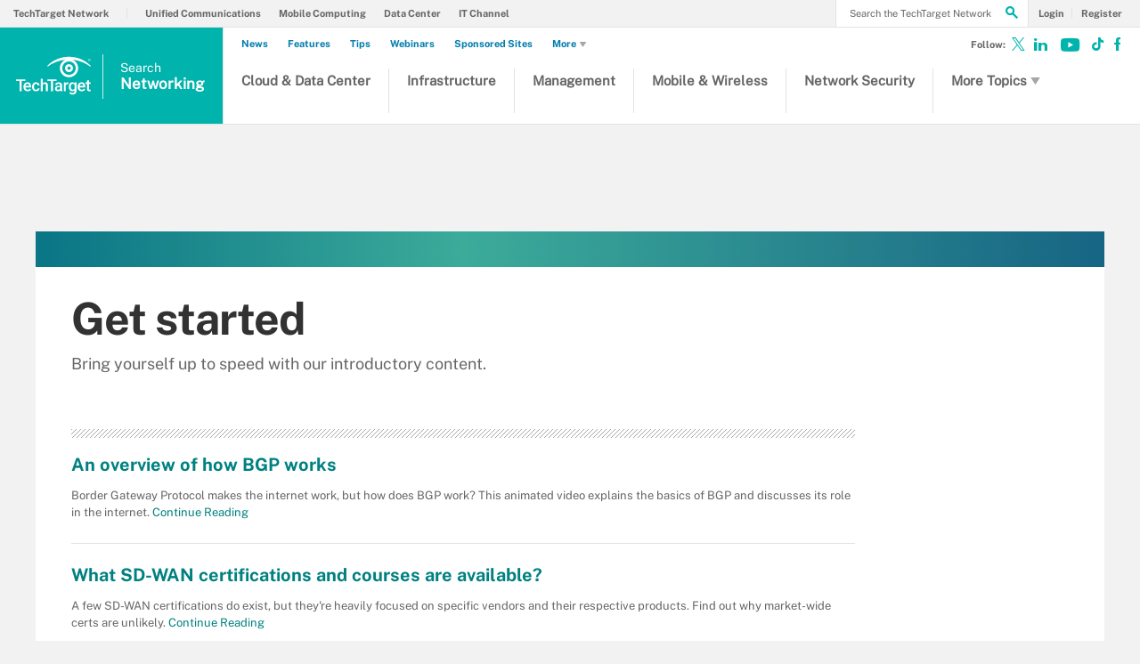

--- FILE ---
content_type: text/html;charset=UTF-8
request_url: https://www.techtarget.com/searchnetworking/info/getstarted/page/7
body_size: 22537
content:
<!DOCTYPE html>

<!--[if gt IE 8]><!--><html class="no-js gt-ie8" dir="ltr" lang="en"><!--<![endif]-->
<head>
	<link rel="dns-prefetch" href="https://s.dpmsrv.com/"/>
<link rel="dns-prefetch" href="https://cdn.doubleverify.com/"/>
<link rel="dns-prefetch" href="https://cdn.optimizely.com/"/>
<link rel="dns-prefetch" href="https://www.googletagmanager.com/"/>
<link rel="dns-prefetch" href="https://pagead2.googlesyndication.com/"/>
<link rel="dns-prefetch" href="https://securepubads.g.doubleclick.net/"/>
<link rel="dns-prefetch" href="https://static.chartbeat.com/"/>



    <link rel='preload' href='/rms/ux/responsive/fonts/PublicSans-Regular.woff2' as='font' type='font/woff2' crossorigin>
<meta charset="utf-8" />
			<meta http-equiv="X-UA-Compatible" content="IE=edge,chrome=1" />
			<title>Introduction to Networking | TechTarget - Page 7</title>
			<meta name="viewport" content="width=device-width,initial-scale=1" />
			<meta name="robots" content="noodp,NOINDEX,FOLLOW" />
			<link rel="canonical" href="https://www.techtarget.com/searchnetworking/info/getstarted/page/7" />
			<link rel="prev" href="https://www.techtarget.com/searchnetworking/info/getstarted/page/6" />
			<link rel="next" href="https://www.techtarget.com/searchnetworking/info/getstarted/page/8" />
			<script src="https://www.techtarget.com/rms/ux/responsive/js/libs/jquery-1.10.2.min.js" type="03c65e658741fb912b4d8cc8-text/javascript"></script><link rel="stylesheet" href="https://www.techtarget.com/rms/ux/responsive/css/main.css?v=9.75"><script src="https://www.techtarget.com/cmp/sourcepoint/gdprTCFv2-config.min.js?v=9.75" type="03c65e658741fb912b4d8cc8-text/javascript"></script><script src="https://www.techtarget.com/cmp/sourcepoint/ccpa-config.min.js?v=9.75" type="03c65e658741fb912b4d8cc8-text/javascript"></script><script src="https://www.techtarget.com/cmp/ttCmpApi.min.js?v=9.75" type="03c65e658741fb912b4d8cc8-text/javascript"></script><script src="https://www.techtarget.com/rms/ux/responsive/js/responsive.min.js?v=9.75" type="03c65e658741fb912b4d8cc8-text/javascript"></script><script type="03c65e658741fb912b4d8cc8-text/javascript" src="https://optimizely.techtarget.com/optimizely-edge/17796810052" referrerpolicy="no-referrer-when-downgrade" async></script><link rel='manifest' href='/searchnetworking/manifest.json'><script type="03c65e658741fb912b4d8cc8-text/javascript">
TT("page", {"gadText":"-ADS BY GOOGLE","siteName":"searchNetworking","isCFBotEnabledSite":"false","appCode":"98","uaid":"UA-19046353-3","uid":"366593292","isDBEnabledSite":"true","adAbbr":"snet","zone":"INFOTYPES","siteClass":"teal","isSearchsite":true,"ga":true,"lang":"en","inlineLinkCount":0,"contentType":"INFOTYPE","showRightRailOverlay":"false","timestamp":"2026-01-17 07:29:25","siteType":"editorial","hasVideo":"false","homeAdId":"2240012912","audience":"USA","wordCount":0,"uidType":"content","adScheme":"3","ttgtRegHost":"https://users.techtarget.com","atHost":"https://go.techtarget.com","regHost":"https://users.techtarget.com","adId":"366593292","pageIndex":6,"siteId":7,"showLeadGenOverlay":"true","gaSiteAcct":"UA-19046353-3"});
</script>

<!-- Begin Chartbeat -->
		<script type="03c65e658741fb912b4d8cc8-text/javascript">var _sf_startpt=(new Date()).getTime();</script><!-- End Chartbeat -->
	<link rel="shortcut icon" type="image/x-icon" href="/favicon.ico">
	<link rel="apple-touch-icon" sizes="144×144" href="/apple-touch-icon-144x144.png">
	<link rel="apple-touch-icon" sizes="114×114" href="/apple-touch-icon-114x114.png">
	<link rel="apple-touch-icon" sizes="72×72" href="/apple-touch-icon-72x72.png">
	<link rel="apple-touch-icon" href="/apple-touch-icon-precomposed.png">
	<link rel="apple-touch-icon-precomposed" sizes="144×144" href="/apple-touch-icon-144x144-precomposed.png">
	<link rel="apple-touch-icon-precomposed" sizes="114×114" href="/apple-touch-icon-114x114-precomposed.png">
	<link rel="apple-touch-icon-precomposed" sizes="72×72" href="/apple-touch-icon-72x72-precomposed.png">
	<link rel="apple-touch-icon-precomposed" href="/apple-touch-icon-precomposed.png">

	<script type="text/javascript">window.GEO = {"country":"US"}</script></head>
<body id="infoType">
	<!-- Begin Google Tag Manager -->
		<noscript><iframe src="//www.googletagmanager.com/ns.html?id=GTM-PWWZSH" height="0" width="0" style="display:none;visibility:hidden"></iframe></noscript><script type="03c65e658741fb912b4d8cc8-text/javascript">(function(w,d,s,l,i){w[l]=w[l]||[];w[l].push({'gtm.start':new Date().getTime(),event:'gtm.js'});var f=d.getElementsByTagName(s)[0],j=d.createElement(s),dl=l!='dataLayer'?'&l='+l:'';j.async=true;j.src='//www.googletagmanager.com/gtm.js?id='+i+dl;f.parentNode.insertBefore(j,f);})(window,document,'script','dataLayer','GTM-PWWZSH');</script><noscript><iframe src="//www.googletagmanager.com/ns.html?id=GTM-MKCV6V9" height="0" width="0" style="display:none;visibility:hidden"></iframe></noscript><script type="03c65e658741fb912b4d8cc8-text/javascript">(function(w,d,s,l,i){w[l]=w[l]||[];w[l].push({'gtm.start':new Date().getTime(),event:'gtm.js'});var f=d.getElementsByTagName(s)[0],j=d.createElement(s),dl=l!='dataLayer'?'&l='+l:'';j.async=true;j.src='//www.googletagmanager.com/gtm.js?id='+i+dl;f.parentNode.insertBefore(j,f);})(window,document,'script','dataLayer','GTM-MKCV6V9');</script><!-- End Google Tag Manager -->
	<div id="site-container" class="site-container">
		<!-- PinnedNavBarController, generated at 09:58:04 Fri Jan 16, 2026, by cds1 -->
<!-- AdsController, generated at 09:58:05 Fri Jan 16, 2026, by cds1 -->
<div id="interstitial" class="ad ad-ist"><script type="03c65e658741fb912b4d8cc8-text/javascript">GPT.display('interstitial')</script></div><div class="cls-hlb-wrapper-mobile">
<div class="ad-wrapper header-leaderboard ad-mobile">
	<!-- AdsController, generated at 09:58:05 Fri Jan 16, 2026, by cds1 -->
<div id="mobile-lb" class="ad ad-mb"><script type="03c65e658741fb912b4d8cc8-text/javascript">GPT.display('mobile-lb')</script></div></div>
</div>
<header class="header header_v3 en" id="page-header">
	<button aria-label="Navigation Menu" class="nav-toggle"><i class="icon" data-icon="9"></i></button>
    <a href="https://www.techtarget.com/">
        <span href="https://www.techtarget.com/searchnetworking/" class="header-logo">
            <svg id="techtarget-logo" viewBox="0 0 288 150" version="1.1" xmlns="http://www.w3.org/2000/svg" xmlns:xlink="http://www.w3.org/1999/xlink" xml:space="preserve" xmlns:serif="http://www.serif.com/" style="fill-rule:evenodd;clip-rule:evenodd;stroke-linejoin:round;stroke-miterlimit:2;"><g transform="matrix(1.31477,0,0,1.31477,-46.3587,-43.3817)"><g><g><path d="M62.49,105.87L51.78,105.87L51.78,135.38L45.86,135.38L45.86,105.87L35.26,105.87L35.26,101.06L62.49,101.06L62.49,105.87Z"/><path d="M69.27,135.86C65.64,135.86 62.7,134.72 60.44,132.43C58.19,130.14 57.06,127.1 57.06,123.29L57.06,122.58C57.06,120.03 57.55,117.76 58.53,115.76C59.51,113.76 60.89,112.2 62.67,111.08C64.45,109.96 66.43,109.41 68.61,109.41C72.08,109.41 74.77,110.52 76.66,112.73C78.55,114.95 79.5,118.08 79.5,122.14L79.5,124.45L62.83,124.45C63,126.56 63.71,128.22 64.94,129.45C66.17,130.68 67.73,131.29 69.6,131.29C72.22,131.29 74.36,130.23 76.01,128.11L79.1,131.06C78.08,132.58 76.71,133.77 75.01,134.61C73.3,135.43 71.39,135.86 69.27,135.86ZM68.58,114C67.01,114 65.74,114.55 64.77,115.65C63.8,116.75 63.19,118.28 62.92,120.25L73.84,120.25L73.84,119.83C73.71,117.91 73.2,116.46 72.31,115.48C71.41,114.49 70.17,114 68.58,114Z"/><path d="M93.74,131.28C95.17,131.28 96.36,130.86 97.3,130.03C98.24,129.2 98.75,128.17 98.81,126.94L104.21,126.94C104.15,128.53 103.65,130.01 102.73,131.38C101.8,132.76 100.55,133.84 98.96,134.65C97.37,135.45 95.66,135.85 93.82,135.85C90.25,135.85 87.42,134.69 85.33,132.38C83.24,130.07 82.19,126.88 82.19,122.81L82.19,122.22C82.19,118.34 83.23,115.23 85.3,112.9C87.37,110.57 90.2,109.4 93.79,109.4C96.82,109.4 99.29,110.28 101.2,112.05C103.11,113.82 104.11,116.14 104.21,119.02L98.81,119.02C98.75,117.56 98.25,116.36 97.31,115.41C96.37,114.47 95.18,114 93.74,114C91.88,114 90.46,114.67 89.45,116.02C88.44,117.36 87.93,119.4 87.92,122.14L87.92,123.06C87.92,125.83 88.42,127.89 89.42,129.25C90.42,130.6 91.86,131.28 93.74,131.28Z"/><path d="M113.22,112.66C115.09,110.49 117.45,109.41 120.32,109.41C125.76,109.41 128.52,112.51 128.59,118.72L128.59,135.39L122.86,135.39L122.86,118.93C122.86,117.17 122.48,115.92 121.72,115.19C120.96,114.46 119.84,114.09 118.36,114.09C116.07,114.09 114.35,115.11 113.22,117.15L113.22,135.37L107.49,135.37L107.49,99.17L113.22,99.17L113.22,112.66Z"/><path d="M154.23,105.87L143.52,105.87L143.52,135.38L137.6,135.38L137.6,105.87L127,105.87L127,101.06L154.23,101.06L154.23,105.87Z"/><path d="M165.21,135.38C164.96,134.89 164.74,134.1 164.55,133C162.73,134.9 160.5,135.85 157.86,135.85C155.3,135.85 153.21,135.12 151.59,133.66C149.97,132.2 149.16,130.39 149.16,128.24C149.16,125.52 150.17,123.44 152.19,121.98C154.21,120.53 157.1,119.8 160.85,119.8L164.36,119.8L164.36,118.13C164.36,116.81 163.99,115.75 163.25,114.96C162.51,114.17 161.39,113.77 159.88,113.77C158.58,113.77 157.51,114.1 156.67,114.75C155.84,115.4 155.42,116.23 155.42,117.24L149.69,117.24C149.69,115.84 150.15,114.53 151.08,113.32C152.01,112.1 153.27,111.15 154.86,110.46C156.46,109.77 158.24,109.42 160.2,109.42C163.19,109.42 165.57,110.17 167.34,111.67C169.12,113.17 170.03,115.28 170.07,118L170.07,129.5C170.07,131.8 170.39,133.63 171.04,134.99L171.04,135.39L165.21,135.39L165.21,135.38ZM158.91,131.26C160.04,131.26 161.11,130.99 162.1,130.43C163.1,129.88 163.85,129.14 164.35,128.21L164.35,123.4L161.26,123.4C159.14,123.4 157.54,123.77 156.47,124.51C155.4,125.25 154.87,126.29 154.87,127.65C154.87,128.75 155.24,129.63 155.97,130.28C156.71,130.93 157.69,131.26 158.91,131.26Z"/><path d="M188.47,115.11C187.72,114.98 186.94,114.92 186.14,114.92C183.52,114.92 181.75,115.93 180.84,117.94L180.84,135.39L175.11,135.39L175.11,109.88L180.58,109.88L180.72,112.73C182.1,110.51 184.02,109.41 186.47,109.41C187.29,109.41 187.96,109.52 188.5,109.74L188.47,115.11Z"/><path d="M189.84,122.44C189.84,118.48 190.77,115.32 192.63,112.95C194.49,110.58 196.96,109.4 200.04,109.4C202.95,109.4 205.23,110.41 206.9,112.44L207.16,109.87L212.32,109.87L212.32,134.6C212.32,137.95 211.28,140.59 209.2,142.52C207.12,144.45 204.31,145.42 200.77,145.42C198.9,145.42 197.07,145.03 195.29,144.25C193.51,143.47 192.15,142.45 191.22,141.2L193.93,137.76C195.69,139.85 197.86,140.9 200.44,140.9C202.34,140.9 203.84,140.38 204.94,139.36C206.04,138.33 206.59,136.82 206.59,134.82L206.59,133.1C204.94,134.94 202.74,135.86 199.99,135.86C197,135.86 194.56,134.67 192.67,132.3C190.78,129.92 189.84,126.64 189.84,122.44ZM195.54,122.94C195.54,125.5 196.06,127.52 197.11,128.99C198.15,130.46 199.61,131.19 201.46,131.19C203.77,131.19 205.48,130.2 206.6,128.22L206.6,117C205.52,115.07 203.82,114.1 201.51,114.1C199.62,114.1 198.16,114.85 197.11,116.34C196.06,117.83 195.54,120.03 195.54,122.94Z"/><path d="M227.75,135.86C224.12,135.86 221.18,134.72 218.92,132.43C216.67,130.14 215.54,127.1 215.54,123.29L215.54,122.58C215.54,120.03 216.03,117.76 217.01,115.76C217.99,113.76 219.37,112.2 221.15,111.08C222.93,109.96 224.91,109.41 227.09,109.41C230.56,109.41 233.25,110.52 235.14,112.73C237.03,114.95 237.98,118.08 237.98,122.14L237.98,124.45L221.31,124.45C221.48,126.56 222.19,128.22 223.42,129.45C224.65,130.68 226.21,131.29 228.08,131.29C230.7,131.29 232.84,130.23 234.49,128.11L237.58,131.06C236.56,132.58 235.19,133.77 233.49,134.61C231.79,135.43 229.87,135.86 227.75,135.86ZM227.07,114C225.5,114 224.23,114.55 223.26,115.65C222.29,116.75 221.68,118.28 221.41,120.25L232.33,120.25L232.33,119.83C232.2,117.91 231.69,116.46 230.8,115.48C229.9,114.49 228.65,114 227.07,114Z"/><path d="M248.88,103.68L248.88,109.88L253.38,109.88L253.38,114.12L248.88,114.12L248.88,128.36C248.88,129.34 249.07,130.04 249.46,130.47C249.84,130.9 250.53,131.12 251.52,131.12C252.18,131.12 252.85,131.04 253.52,130.88L253.52,135.31C252.22,135.67 250.96,135.85 249.75,135.85C245.35,135.85 243.15,133.42 243.15,128.57L243.15,114.12L238.95,114.12L238.95,109.88L243.15,109.88L243.15,103.68L248.88,103.68Z"/></g><path d="M250.15,48.64C247.93,48.64 245.98,46.79 245.98,44.43C245.98,42.09 247.93,40.23 250.15,40.23C252.36,40.23 254.31,42.08 254.31,44.43C254.31,46.79 252.35,48.64 250.15,48.64M250.15,40.68C248.08,40.68 246.51,42.38 246.51,44.43C246.51,46.49 248.08,48.19 250.15,48.19C252.22,48.19 253.78,46.49 253.78,44.43C253.78,42.38 252.21,40.68 250.15,40.68M251.31,46.8L249.83,44.77L249.09,44.77L249.09,46.8L248.6,46.8L248.6,42.07L250.03,42.07C251.22,42.07 251.79,42.5 251.79,43.35C251.79,44.09 251.15,44.7 250.44,44.73L251.98,46.8L251.31,46.8ZM249.9,42.52L249.08,42.52L249.08,44.36L250,44.36C250.82,44.36 251.25,44.04 251.25,43.37C251.26,42.66 250.55,42.52 249.9,42.52"/><g><path d="M253.7,64.11L253.7,60.87C236.76,43.97 214.26,34.66 190.35,34.66C166.43,34.66 143.94,43.97 127,60.87L127,64.11C142.19,52.55 160.24,45.38 179.23,43.37L180.2,43.27L179.31,43.67C169.77,48 163.6,57.56 163.6,68.01C163.6,82.76 175.6,94.76 190.35,94.76C205.1,94.76 217.1,82.76 217.1,68.01C217.1,57.56 210.94,48 201.39,43.67L200.5,43.27L201.47,43.37C220.46,45.38 238.52,52.55 253.7,64.11ZM210.01,68.01C210.01,78.85 201.19,87.67 190.35,87.67C179.51,87.67 170.69,78.85 170.69,68.01C170.69,57.17 179.51,48.35 190.35,48.35C201.19,48.35 210.01,57.17 210.01,68.01Z"/><path d="M178.59,68.05C178.59,74.54 183.87,79.81 190.35,79.81C196.84,79.81 202.11,74.53 202.11,68.05C202.11,61.57 196.83,56.29 190.35,56.29C183.86,56.28 178.59,61.56 178.59,68.05ZM195.21,68.05C195.21,70.73 193.03,72.91 190.35,72.91C187.67,72.91 185.49,70.73 185.49,68.05C185.49,65.37 187.67,63.19 190.35,63.19C193.03,63.19 195.21,65.37 195.21,68.05Z"/></g></g></g></svg>
            <span class="header-logo-mobile searchnetworking"><span class="logo-1">Search </span><span class="logo-2">Networking</span></span>
        </span>
    </a>
	<button aria-label="Search" class="header-search-toggle" ><i class="icon" data-icon="g"></i></button>
	<form action="https://www.techtarget.com/search" method="get" class="header-search">
		<label for="header-search-input" class="visuallyhidden">Search the TechTarget Network</label>
		<input class="header-search-input ui-autocomplete-input" id="header-search-input" autocomplete="off" type="text" placeholder="Search the TechTarget Network">
		<button aria-label="Search" class="header-search-submit"><i class="icon" data-icon="g"></i></button>
	</form>
			
	<nav class="nav">
		<div class="nav-user">
		<a href="https://www.techtarget.com/login" rel="nofollow"><span class="nav-user-action">Login</span></a>
			<a href="https://www.techtarget.com/register" class="register" rel="nofollow"><span class="nav-user-action">Register</span></a>
			</div>
		<script type="03c65e658741fb912b4d8cc8-text/javascript">TT(["context","lib/jquery"],function(c,$){var u=c.getUser();if(u.loggedIn){$('div.nav-user').children("a:first")
			.before('<a href="https://users.techtarget.com/registration/searchNetworking/EditProfile.page?fromURL=' + encodeURIComponent(window.location.href) +'"><i class="icon header_logged_in_icon" title="'+u.displayName+'"></i></a>')
			.attr("href", "https://users.techtarget.com/registration/v2/api/logout?fromURL=" + encodeURIComponent(window.location.href)).children("span.nav-user-action:first").text('Logout');
			$('.register').removeAttr('href');$('a.register').hide();}else{$('div.nav-user').children("a:first").attr("href", "https://www.techtarget.com/login?fromURL="+encodeURIComponent(window.location.href));
			$('a.nav-join-pro').attr("href", "https://www.techtarget.com/login?fromURL="+encodeURIComponent(window.location.href));
			$('.register').attr("href", "https://www.techtarget.com/register?fromURL="+encodeURIComponent(window.location.href));}});

		</script>

		<div class="nav-links">
				<a href="">Explore the Network</a>
				<ul>
					<li>
						<a href="https://www.techtarget.com/">TechTarget Network</a>
					</li>
                    <li>
							<a href="https://www.techtarget.com/searchunifiedcommunications/">Unified Communications</a>
						</li>
					<li>
							<a href="https://www.techtarget.com/searchmobilecomputing/">Mobile Computing</a>
						</li>
					<li>
							<a href="https://www.techtarget.com/searchdatacenter/">Data Center</a>
						</li>
					<li>
							<a href="https://www.techtarget.com/searchitchannel/">IT Channel</a>
						</li>
					</ul>
			</div>
		<ul class="nav-list">
			<li class="nav-list-item nav-list-item-searchsites">
				<div class="nav-list-item-header searchnetworking">
					<a href="https://www.techtarget.com/searchnetworking/">
						<span class="nav-list-item-header-title">
							<span class="logo-1">Search </span><span class="logo-2">Networking</span></span>
					</a>
				</div>
			</li>
			<li class="nav-list-item nav-list-item-topics">
				<ul class="nav-list-sublist">
					<li class="nav-list-sublist-item">
                            <a href="https://www.techtarget.com/searchnetworking/resources/Cloud-and-data-center-networking">Cloud & Data Center</a>
                        </li>
					<li class="nav-list-sublist-item">
                            <a href="https://www.techtarget.com/searchnetworking/resources/Network-Infrastructure">Infrastructure</a>
                        </li>
					<li class="nav-list-sublist-item">
                            <a href="https://www.techtarget.com/searchnetworking/resources/Network-management-and-monitoring">Management</a>
                        </li>
					<li class="nav-list-sublist-item">
                            <a href="https://www.techtarget.com/searchnetworking/resources/Mobile-and-wireless-networks">Mobile & Wireless</a>
                        </li>
					<li class="nav-list-sublist-item">
                            <a href="https://www.techtarget.com/searchnetworking/resources/Network-Security">Network Security</a>
                        </li>
					<li class="nav-list-sublist-item more">
							<a href="#">More Topics<i class="icon icon-arrow-down" data-icon="5"></i></a>
                            <div class="nav-list-item-dropdown">
                                <ul class="nav-list-sublist">
                                <li class="nav-list-sublist-item">
                                        <a href="https://www.techtarget.com/searchnetworking/resources/Networking-careers-and-certifications">Networking Careers & Certifications</a>
                                    </li>
                                <li class="nav-list-sublist-item">
                                        <a href="https://www.techtarget.com/searchnetworking/resources/Network-strategy-and-planning">Strategy & Planning</a>
                                    </li>
                                <li class="nav-list-sublist-item">
                                        <a href="https://www.techtarget.com/searchnetworking/resources/WAN-technologies-and-services">WAN</a>
                                    </li>
                                </ul>
                            </div>
                        </li>
					</ul>
                <div class="nav-links">
                    <a href="#">Other Content</a>
                    <ul>
                        <li>
                                <a href="https://www.techtarget.com/news/">News</a>
                            </li>
                        <li>
                                <a href="https://www.techtarget.com/searchnetworking/features">Features</a>
                            </li>
                        <li>
                                <a href="https://www.techtarget.com/searchnetworking/tips">Tips</a>
                            </li>
                        <li>
                                <a href="https://www.techtarget.com/searchnetworking/webinars">Webinars</a>
                            </li>
                        <li>
								<a href="https://www.techtarget.com/searchnetworking/sponsored_communities">Sponsored Sites</a>
							</li>
						<li class="more-content">
								<a href="#">
									More<i class="icon icon-arrow-down" data-icon="5"></i>
								</a>
								<div class="more-content-dropdown">
									<ul class="nav-list-sublist">
										<li>
												<a href="https://www.techtarget.com/searchnetworking/answers">Answers</a>
											</li>
										<li>
												<a href="https://www.techtarget.com/searchnetworking/guides">Conference Guides</a>
											</li>
										<li>
												<a href="https://www.techtarget.com/searchnetworking/definitions">Definitions</a>
											</li>
										<li>
												<a href="https://www.techtarget.com/searchnetworking/opinions">Opinions</a>
											</li>
										<li>
												<a href="https://www.techtarget.com/searchnetworking/podcasts">Podcasts</a>
											</li>
										<li>
												<a href="https://www.techtarget.com/searchnetworking/quizzes">Quizzes</a>
											</li>
										<li>
												<a href="https://www.techtarget.com/searchnetworking/techaccelerators">Tech Accelerators</a>
											</li>
										<li>
												<a href="https://www.techtarget.com/searchnetworking/tutorials">Tutorials</a>
											</li>
										<li>
												<a href="https://www.techtarget.com/searchnetworking/videos">Videos</a>
											</li>
										</ul>
								</div>
							</li>
						</ul>
                </div>
			</li>
		</ul>
		<ul class="nav-social">
			<li class="nav-social-item title">Follow:</li>
			<li class="nav-social-item" title="Follow @techtargetnews on X"><a href="https://x.com/techtargetnews" target="_blank" aria-label="Follow on X"><i class="icon x_logo" data-icon="c"></i></a></li><li class="nav-social-item" title="Follow searchNetworking on LinkedIn"><a href="https://www.linkedin.com/showcase/techtarget-news/" target="_blank"><i class="icon" data-icon="o"></i></a></li><li class="nav-social-item" title="Subscribe to Eye on Tech on Youtube"><a href="https://www.youtube.com/c/EyeonTech" target="_blank" aria-label="Follow on Youtube"><i class="icon youtube_icon"></i></a></li><li class="nav-social-item" title="Follow Eye on Tech on TikTok"><a href="https://www.tiktok.com/@eyeontech" target="_blank" aria-label="Follow on TikTok"><i class="icon tiktok_icon"></i></a></li><li class="nav-social-item" title="Like searchNetworking on Facebook"><a href="https://www.facebook.com/TechTargetInfrastructure/" target="_blank" aria-label="Follow on Facebook"><i class="icon" data-icon="u"></i></a></li></ul>
	 </nav>
</header>
<div class="cls-hlb-wrapper-desktop">
<div class="ad-wrapper header-leaderboard ad-desktop">
	<!-- AdsController, generated at 09:58:05 Fri Jan 16, 2026, by cds1 -->
<div id="leaderboard" class="ad ad-lb"><script type="03c65e658741fb912b4d8cc8-text/javascript">GPT.display('leaderboard')</script></div></div>
</div>

<div id="main-content" class="main-content">
			<article id="content-columns" class="content-columns">
				<!-- ContentItemController, generated at 12:45:49 Fri Jan 16, 2026, by cds1 -->
<div class="top-gradient-bar"></div>
<header class="infotype-header get-started-header" id="content-header">
	<h1 class="infotype-title">Get started</h1>
	<p class="infotype-subtitle">
			Bring yourself up to speed with our introductory content.</p>
	<div class="ad-wrapper page-header-ad ad-desktop-w">
		<!-- AdsController, generated at 12:45:49 Fri Jan 16, 2026, by cds1 -->
<div id="halfpage-top" class="ad ad-hp"><script type="03c65e658741fb912b4d8cc8-text/javascript">GPT.display('halfpage-top')</script></div></div>
</header><div id="content-left" class="content-left">
					<div class="locking-full-bar">
	<div class="locking-left-bar">
		</div>
	<aside class="resources-bar desktop-resources-bar" id="resources-bar">
			<!-- VendorResourcesController, generated at 13:19:27 Fri Jan 16, 2026, by cds1 -->
</aside>
	</div></div>
				<div id="content-center" class="content-center">
					<!-- InfoTypeController, generated at 07:29:25 Sat Jan 17, 2026, by cds1 -->
<div class="float-mask"></div>





<ul class="actions-bar">
	
	
	
	
	
	
	
	
	
	
	
	
	
	
	
	


	
		<li class="actions-bar-item actions-bar-chapters"><i class="icon" data-icon="1"></i></li>
	
	
		<li class="actions-bar-item actions-bar-resources"><i class="icon" data-icon="2"></i></li>
	
	
</ul><section class="section get-started infotype-section" id="infotype-Get started-content">
		<h2 class="infotype-section-title infotype-section-title-parent">Get started</h2>
			<p class="infotype-subtitle">Bring yourself up to speed with our introductory content.</p>
			<ul class="infotype-news-items">
			<li class="infotype-news-item"><h3 class="infotype-news-title">
							<a href="https://www.techtarget.com/searchnetworking/video/An-overview-of-how-BGP-works">An overview of how BGP works</a>
						</h3>
						<p class="infotype-news-description">Border Gateway Protocol makes the internet work, but how does BGP work? This animated video explains the basics of BGP and discusses its role in the internet.<a href="https://www.techtarget.com/searchnetworking/video/An-overview-of-how-BGP-works">&nbsp;Continue Reading</a></p></li>
				<li class="infotype-news-item"><h3 class="infotype-news-title">
							<a href="https://www.techtarget.com/searchnetworking/answer/What-SD-WAN-certifications-and-courses-are-available">What SD-WAN certifications and courses are available?</a>
						</h3>
						<p class="infotype-news-description">A few SD-WAN certifications do exist, but they're heavily focused on specific vendors and their respective products. Find out why market-wide certs are unlikely.<a href="https://www.techtarget.com/searchnetworking/answer/What-SD-WAN-certifications-and-courses-are-available">&nbsp;Continue Reading</a></p></li>
				<li class="infotype-news-item"><h3 class="infotype-news-title">
							<a href="https://www.techtarget.com/searchnetworking/feature/Discover-5-key-cloud-networking-basics-for-your-organization">Discover 5 key cloud networking basics for your organization</a>
						</h3>
						<p class="infotype-news-description">Clear away the fog, and explore these five key cloud networking fundamentals -- such as models, challenges and tools -- you need to know before you adopt a cloud network strategy.<a href="https://www.techtarget.com/searchnetworking/feature/Discover-5-key-cloud-networking-basics-for-your-organization">&nbsp;Continue Reading</a></p></li>
				<li>
						<div class="ad-wrapper ad-inline ad-x-desktop-w">
							<!-- AdsController, generated at 07:29:25 Sat Jan 17, 2026, by cds1 -->
<div id="mu-1" class="ad ad-mu"><script type="03c65e658741fb912b4d8cc8-text/javascript">GPT.display('mu-1')</script></div></div>
					</li>
					<li class="infotype-news-item"><h3 class="infotype-news-title">
							<a href="https://www.techtarget.com/searchnetworking/ehandbook/Prep-for-SD-WAN-challenges-and-youll-reap-its-rewards">Prep for SD-WAN challenges, and you'll reap its rewards</a>
						</h3>
						<p class="infotype-news-description">Reap SD-WAN's multiple benefits by knowing ahead of time what the likely issues will be and the options available at the implementation and management stages.<a href="https://www.techtarget.com/searchnetworking/ehandbook/Prep-for-SD-WAN-challenges-and-youll-reap-its-rewards">&nbsp;Continue Reading</a></p></li>
				<li class="infotype-news-item"><h3 class="infotype-news-title">
							<a href="https://www.techtarget.com/searchnetworking/tip/SD-WAN-deployment-in-the-works-Consider-these-3-things">SD-WAN deployment in the works? Consider these 3 things</a>
						</h3>
						<p class="infotype-news-description">SD-WAN can simplify the deployment and management of new branch WANs, but there are some key configuration and technical choices you must make to get started.<a href="https://www.techtarget.com/searchnetworking/tip/SD-WAN-deployment-in-the-works-Consider-these-3-things">&nbsp;Continue Reading</a></p></li>
				<li class="section get-started-definitions">
					<div class="get-started-definitions-inner">
						<h2>
							Definitions to<span> Get Started</span></h2>
						<ul class="get-started-defs-list-1">
								<li><a href="https://www.techtarget.com/searchnetworking/definition/What-is-multi-access-edge-computing-Benefits-and-use-cases">What is multi-access edge computing? Benefits and use cases</a></li>
								<li><a href="https://www.techtarget.com/searchnetworking/definition/5G">What is 5G?</a></li>
								<li><a href="https://www.techtarget.com/searchnetworking/definition/6G">What is 6G? Overview of 6G networks & technology</a></li>
								<li><a href="https://www.techtarget.com/searchnetworking/definition/phase-locked-loop">phase-locked loop (PLL)</a></li>
								</ul>
						<ul class="get-started-defs-list-2">
								<li><a href="https://www.techtarget.com/searchnetworking/definition/millimeter-wave-MM-wave">What is millimeter wave (mmWave)?</a></li>
								<li><a href="https://www.techtarget.com/searchnetworking/definition/What-is-open-RAN-ORAN-Benefits-and-use-cases">What is Open RAN (ORAN)? Benefits and use cases</a></li>
								<li><a href="https://www.techtarget.com/searchnetworking/definition/What-is-a-wireless-sensor-network-WSN">What is a wireless sensor network (WSN)?</a></li>
								<li><a href="https://www.techtarget.com/searchnetworking/definition/What-are-global-area-networks-GANs">What are global area networks (GANs)?</a></li>
								</ul>
						<a href="https://www.techtarget.com/whatis" class="button blue-button">View All Definitions</a>
					</div>
				</li>
			<li class="infotype-news-item"><h3 class="infotype-news-title">
							<a href="https://www.techtarget.com/searchnetworking/tip/How-to-develop-and-implement-a-network-security-plan">How to develop and implement a network security plan</a>
						</h3>
						<p class="infotype-news-description">When formulating a focused network security plan, you'll need to address specific questions about outbound traffic, user logins and government regulations.<a href="https://www.techtarget.com/searchnetworking/tip/How-to-develop-and-implement-a-network-security-plan">Continue Reading</a></p></li>
				<li class="infotype-news-item"><h3 class="infotype-news-title">
							<a href="https://www.techtarget.com/searchnetworking/feature/A-glossary-of-key-edge-computing-architecture-terms">A glossary of key edge computing architecture terms</a>
						</h3>
						<p class="infotype-news-description">Bolster your networking vocabulary and get to know the various features and technologies that constitute edge computing in this comprehensive glossary of key terms and phrases.<a href="https://www.techtarget.com/searchnetworking/feature/A-glossary-of-key-edge-computing-architecture-terms">Continue Reading</a></p></li>
				<li class="infotype-news-item"><h3 class="infotype-news-title">
							<a href="https://www.techtarget.com/searchnetworking/tip/Data-center-transformation-drives-the-ADC-security-use-case">Data center transformation drives the ADC security use case</a>
						</h3>
						<p class="infotype-news-description">Application delivery controllers play many roles, but the ADC security use case might be most important. Learn about ADC features and how they boost data center security.<a href="https://www.techtarget.com/searchnetworking/tip/Data-center-transformation-drives-the-ADC-security-use-case">Continue Reading</a></p></li>
				<li class="infotype-news-item"><h3 class="infotype-news-title">
							<a href="https://www.techtarget.com/searchnetworking/essentialguide/5G-explained-A-deep-dive-into-the-features-and-facts">5G explained: A deep dive into the features and facts</a>
						</h3>
						<p class="infotype-news-description">In this 5G guide, learn about key features, challenges and deployment tips. This 5G explanation goes beyond the fundamentals and explores 5G's relationship to other technologies.<a href="https://www.techtarget.com/searchnetworking/essentialguide/5G-explained-A-deep-dive-into-the-features-and-facts">Continue Reading</a></p></li>
				<li class="infotype-news-item"><h3 class="infotype-news-title">
							<a href="https://www.techtarget.com/searchnetworking/quiz/Try-a-CCNA-200-301-practice-quiz-from-the-official-cert-guide">Try a CCNA 200-301 practice quiz from the official cert guide</a>
						</h3>
						<p class="infotype-news-description">This practice quiz provides a sneak peek into the new 'CCNA 200-301 Official Cert Guide, Volume 1,' which reflects Cisco's CCNA certification and exam redesigns.<a href="https://www.techtarget.com/searchnetworking/quiz/Try-a-CCNA-200-301-practice-quiz-from-the-official-cert-guide">Continue Reading</a></p></li>
				<li>
						<div class="ad-wrapper ad-inline ad-desktop">
							<!-- AdsController, generated at 07:29:25 Sat Jan 17, 2026, by cds1 -->
<div id="mu-2" class="ad ad-mu"><script type="03c65e658741fb912b4d8cc8-text/javascript">GPT.display('mu-2')</script></div></div>
						<div class="ad-wrapper ad-inline ad-mobile">
							<!-- AdsController, generated at 07:29:25 Sat Jan 17, 2026, by cds1 -->
<div id="mobile-2" class="ad ad-mb"><script type="03c65e658741fb912b4d8cc8-text/javascript">GPT.display('mobile-2')</script></div></div>
					</li>
					<li class="infotype-news-item"><h3 class="infotype-news-title">
							<a href="https://www.techtarget.com/searchnetworking/feature/Prepare-for-the-CCNA-200-301-exam-with-this-guide-preview">Prepare for the CCNA 200-301 exam with this guide preview</a>
						</h3>
						<p class="infotype-news-description">Here's a sneak peek at what to expect from Cisco's redesigned CCNA exam directly from 'CCNA 200-301 Official Cert Guide, Volume 1' by author Wendell Odom.<a href="https://www.techtarget.com/searchnetworking/feature/Prepare-for-the-CCNA-200-301-exam-with-this-guide-preview">Continue Reading</a></p></li>
				<li class="infotype-news-item"><h3 class="infotype-news-title">
							<a href="https://www.techtarget.com/searchnetworking/answer/Bridge-vs-switch">Bridge vs. switch comparison: What's the difference?</a>
						</h3>
						<p class="infotype-news-description">A network bridge connects two local area networks. A network switch, on the other hand, connects multiple clients to a network. Learn more about these two network components.<a href="https://www.techtarget.com/searchnetworking/answer/Bridge-vs-switch">Continue Reading</a></p></li>
				<li class="infotype-news-item"><h3 class="infotype-news-title">
							<a href="https://www.techtarget.com/searchnetworking/feature/Learn-how-to-get-started-with-your-networking-career">Learn how to get started with your networking career</a>
						</h3>
						<p class="infotype-news-description">Wherever you are on your networking career path, these expert insights can help you decide where to go and give advice about job requirements, certifications and industry changes.<a href="https://www.techtarget.com/searchnetworking/feature/Learn-how-to-get-started-with-your-networking-career">Continue Reading</a></p></li>
				<li class="infotype-news-item"><h3 class="infotype-news-title">
							<a href="https://www.techtarget.com/searchnetworking/feature/Network-pros-on-new-Cisco-DevNet-certification-Finally">Network pros on new Cisco DevNet certification: 'Finally!'</a>
						</h3>
						<p class="infotype-news-description">Want to learn infrastructure as code? Now, there's a Cisco cert for that. Learn more about the new network automation certification suite, plus changes to the CCNA, CCNP and CCIE.<a href="https://www.techtarget.com/searchnetworking/feature/Network-pros-on-new-Cisco-DevNet-certification-Finally">Continue Reading</a></p></li>
				<li class="infotype-news-item"><h3 class="infotype-news-title">
							<a href="https://www.techtarget.com/searchnetworking/feature/What-is-data-center-networking-and-how-can-you-get-started">What is data center networking, and how can you get started?</a>
						</h3>
						<p class="infotype-news-description">This feature explores the basics of data center networks, such as how to plan for data center consolidation, the effects of cloud services and how to handle data center interconnects.<a href="https://www.techtarget.com/searchnetworking/feature/What-is-data-center-networking-and-how-can-you-get-started">Continue Reading</a></p></li>
				<li class="infotype-news-item"><h3 class="infotype-news-title">
							<a href="https://www.techtarget.com/searchnetworking/feature/The-top-5-capabilities-your-edge-infrastructure-should-have">The top 5 capabilities your edge infrastructure should have</a>
						</h3>
						<p class="infotype-news-description">The network edge plays a vital role in the future of networking and digital transformation. Make sure your infrastructure has these five components to help it on its way.<a href="https://www.techtarget.com/searchnetworking/feature/The-top-5-capabilities-your-edge-infrastructure-should-have">Continue Reading</a></p></li>
				<li class="infotype-news-item"><h3 class="infotype-news-title">
							<a href="https://www.techtarget.com/searchnetworking/quiz/What-are-network-firewalls-Test-your-network-security-IQ">What are network firewalls? Test your network security IQ</a>
						</h3>
						<p class="infotype-news-description">Network firewalls have been an essential part of network security since the internet began. This quiz covers what network firewalls are and tests your security expertise.<a href="https://www.techtarget.com/searchnetworking/quiz/What-are-network-firewalls-Test-your-network-security-IQ">Continue Reading</a></p></li>
				<li class="infotype-news-item"><h3 class="infotype-news-title">
							<a href="https://www.techtarget.com/searchnetworking/answer/What-are-the-steps-I-should-take-for-network-transformation">What are the steps I should take for network transformation?</a>
						</h3>
						<p class="infotype-news-description">The path to digital transformation has three points that all organizations should reach to ensure their network is ready for digital transformation.<a href="https://www.techtarget.com/searchnetworking/answer/What-are-the-steps-I-should-take-for-network-transformation">Continue Reading</a></p></li>
				<li class="infotype-news-item"><h3 class="infotype-news-title">
							<a href="https://www.techtarget.com/searchnetworking/answer/What-is-5G-massive-MIMO-and-how-can-it-boost-bandwidth">What is 5G massive MIMO and how can it boost bandwidth?</a>
						</h3>
						<p class="infotype-news-description">With a large array of small antennas and time division duplex communication, 5G massive MIMO is expected to support more bandwidth and users with lower latency.<a href="https://www.techtarget.com/searchnetworking/answer/What-is-5G-massive-MIMO-and-how-can-it-boost-bandwidth">Continue Reading</a></p></li>
				<li class="infotype-news-item"><h3 class="infotype-news-title">
							<a href="https://www.techtarget.com/searchnetworking/answer/How-does-SD-WAN-analytics-monitor-network-performance">How does SD-WAN analytics monitor network performance?</a>
						</h3>
						<p class="infotype-news-description">With SD-WAN analytics, administrators can fine-tune their WAN connections and determine how well their network is performing.<a href="https://www.techtarget.com/searchnetworking/answer/How-does-SD-WAN-analytics-monitor-network-performance">Continue Reading</a></p></li>
				<li class="infotype-news-item"><h3 class="infotype-news-title">
							<a href="https://www.techtarget.com/searchnetworking/ehandbook/Better-security-through-software-defined-perimeter-know-how">Better security through software-defined perimeter know-how</a>
						</h3>
						<p class="infotype-news-description">Network attacks keep changing, which means your strategy for protecting the network must too. Learn one advancement that's replacing traditional network architectures.<a href="https://www.techtarget.com/searchnetworking/ehandbook/Better-security-through-software-defined-perimeter-know-how">Continue Reading</a></p></li>
				<li class="infotype-news-item"><h3 class="infotype-news-title">
							<a href="https://www.techtarget.com/searchnetworking/feature/What-is-network-automation-and-what-can-it-do-for-you">What is network automation, and what can it do for you?</a>
						</h3>
						<p class="infotype-news-description">This feature explores what network automation is and its influence on organizations. It also discusses assumptions about its effect on network engineers and similarities with SDN.<a href="https://www.techtarget.com/searchnetworking/feature/What-is-network-automation-and-what-can-it-do-for-you">Continue Reading</a></p></li>
				<li class="infotype-news-item"><h3 class="infotype-news-title">
							<a href="https://www.techtarget.com/searchnetworking/tip/Learn-about-the-top-networking-certifications-for-telecom">Learn about the top telecom certifications</a>
						</h3>
						<p class="infotype-news-description">Use this expert advice to wade through myriad telecom certifications and pinpoint the top certifications for the industry, like TCO, iNARTE and BICSI certifications.<a href="https://www.techtarget.com/searchnetworking/tip/Learn-about-the-top-networking-certifications-for-telecom">Continue Reading</a></p></li>
				<li class="infotype-news-item"><h3 class="infotype-news-title">
							<a href="https://www.techtarget.com/searchnetworking/answer/What-does-stateful-vs-stateless-mean-in-a-networking-context">What does stateful vs. stateless mean in a networking context?</a>
						</h3>
						<p class="infotype-news-description">When it comes to understanding state from a networking perspective, knowing the difference between stateful vs. stateless firewalls is a crucial starting point.<a href="https://www.techtarget.com/searchnetworking/answer/What-does-stateful-vs-stateless-mean-in-a-networking-context">Continue Reading</a></p></li>
				<li class="infotype-news-item"><h3 class="infotype-news-title">
							<a href="https://www.techtarget.com/searchnetworking/feature/A-glossary-of-10-essential-network-security-terms">A glossary of 10 essential network security terms</a>
						</h3>
						<p class="infotype-news-description">This network security glossary covers both old and new key terms -- such as zero trust networks and microsegmentation -- that can bolster anyone's security vocabulary.<a href="https://www.techtarget.com/searchnetworking/feature/A-glossary-of-10-essential-network-security-terms">Continue Reading</a></p></li>
				<li class="infotype-news-item"><h3 class="infotype-news-title">
							<a href="https://www.techtarget.com/searchnetworking/feature/What-is-NetOps-Start-with-these-5-common-questions">What is NetOps? Start with these 5 common questions</a>
						</h3>
						<p class="infotype-news-description">This compilation is an essential starting point for NetOps novices. These five common questions explore what NetOps is, how it can benefit networks and its effect on network teams.<a href="https://www.techtarget.com/searchnetworking/feature/What-is-NetOps-Start-with-these-5-common-questions">Continue Reading</a></p></li>
				<li class="infotype-news-item"><h3 class="infotype-news-title">
							<a href="https://www.techtarget.com/searchnetworking/essentialguide/An-80211ax-survival-guide-Expectations-for-the-Wi-Fi-standard">An 802.11ax survival guide: Expectations for the Wi-Fi standard</a>
						</h3>
						<p class="infotype-news-description">This 802.11ax survival guide has the information you need for the newest Wi-Fi standard, including various expectations, device advice and available features.<a href="https://www.techtarget.com/searchnetworking/essentialguide/An-80211ax-survival-guide-Expectations-for-the-Wi-Fi-standard">Continue Reading</a></p></li>
				<li class="infotype-news-item"><h3 class="infotype-news-title">
							<a href="https://www.techtarget.com/searchnetworking/tip/4-criteria-to-consider-in-your-cloud-migration-strategy">4 criteria to consider in your cloud migration strategy</a>
						</h3>
						<p class="infotype-news-description">Organizations that are evaluating a workload migration to the cloud should use this workload placement process to build a consistent cloud migration strategy.<a href="https://www.techtarget.com/searchnetworking/tip/4-criteria-to-consider-in-your-cloud-migration-strategy">Continue Reading</a></p></li>
				<li class="infotype-news-item"><h3 class="infotype-news-title">
							<a href="https://www.techtarget.com/searchnetworking/quiz/What-do-you-know-about-the-history-of-Wi-Fi">What do you know about the history of Wi-Fi?</a>
						</h3>
						<p class="infotype-news-description">If you ever wonder how Wi-Fi got to where it is today, this quiz takes you through the vast history of Wi-Fi, from the first generation through 802.11ax's impending ratification.<a href="https://www.techtarget.com/searchnetworking/quiz/What-do-you-know-about-the-history-of-Wi-Fi">Continue Reading</a></p></li>
				<li class="infotype-news-item"><h3 class="infotype-news-title">
							<a href="https://www.techtarget.com/searchnetworking/answer/How-is-service-mesh-architecture-different-from-SDN-and-NFV">How is service mesh architecture different from SDN and NFV?</a>
						</h3>
						<p class="infotype-news-description">Service mesh separates itself from SDN and NFV approaches with its clear focus on managing the communication and forwarding between multiple microservices.<a href="https://www.techtarget.com/searchnetworking/answer/How-is-service-mesh-architecture-different-from-SDN-and-NFV">Continue Reading</a></p></li>
				<li class="infotype-news-item"><h3 class="infotype-news-title">
							<a href="https://www.techtarget.com/searchnetworking/answer/Whats-the-difference-between-an-edge-router-vs-core-router">What's the difference between an edge router vs. core router?</a>
						</h3>
						<p class="infotype-news-description">Clearly, an edge router and core router are placed in different parts of the network, but their routing roles are more complex than their physical locations.<a href="https://www.techtarget.com/searchnetworking/answer/Whats-the-difference-between-an-edge-router-vs-core-router">Continue Reading</a></p></li>
				<li class="infotype-news-item"><h3 class="infotype-news-title">
							<a href="https://www.techtarget.com/searchnetworking/answer/What-are-private-5G-networks-and-could-they-emerge-as-a-major-trend">What are private 5G networks and could they emerge as a major trend?</a>
						</h3>
						<p class="infotype-news-description">In some network environments, businesses may need broader connection options for devices and automation. Private 5G networks, at some point, might be the answer.<a href="https://www.techtarget.com/searchnetworking/answer/What-are-private-5G-networks-and-could-they-emerge-as-a-major-trend">Continue Reading</a></p></li>
				<li class="infotype-news-item"><h3 class="infotype-news-title">
							<a href="https://www.techtarget.com/searchnetworking/feature/A-glossary-for-the-terms-and-types-of-WAN-technologies">A glossary for the terms and types of WAN technologies</a>
						</h3>
						<p class="infotype-news-description">This introduction to WAN technologies defines several different terms -- such as VPN and SD-WAN -- that are essential in anybody's networking vocabulary.<a href="https://www.techtarget.com/searchnetworking/feature/A-glossary-for-the-terms-and-types-of-WAN-technologies">Continue Reading</a></p></li>
				<li class="infotype-news-item"><h3 class="infotype-news-title">
							<a href="https://www.techtarget.com/searchnetworking/tip/Wireless-capacity-more-important-than-fast-Wi-Fi-6-speed">Wireless capacity more important than fast Wi-Fi 6 speed</a>
						</h3>
						<p class="infotype-news-description">Wi-Fi 6 speed may be getting all the attention, but the most compelling advantages of the new standard are techniques engineered to increase wireless capacity.<a href="https://www.techtarget.com/searchnetworking/tip/Wireless-capacity-more-important-than-fast-Wi-Fi-6-speed">Continue Reading</a></p></li>
				<li class="infotype-news-item"><h3 class="infotype-news-title">
							<a href="https://www.techtarget.com/searchnetworking/answer/SD-WAN-with-IoT-enables-the-enhanced-network-edge">SD-WAN with IoT enables the enhanced network edge</a>
						</h3>
						<p class="infotype-news-description">In a world teeming with IoT devices -- and the resulting data -- SD-WAN and SD-branch can provide the security, visibility and connectivity the IoT edge requires.<a href="https://www.techtarget.com/searchnetworking/answer/SD-WAN-with-IoT-enables-the-enhanced-network-edge">Continue Reading</a></p></li>
				<li class="infotype-news-item"><h3 class="infotype-news-title">
							<a href="https://www.techtarget.com/searchnetworking/answer/What-are-the-5-types-of-network-firewalls-and-how-are-they-different">What are the 5 types of network firewalls and how are they different?</a>
						</h3>
						<p class="infotype-news-description">As they monitor and filter network traffic, some firewalls can provide some pretty advanced security controls. But added packet inspection can slow network performance.<a href="https://www.techtarget.com/searchnetworking/answer/What-are-the-5-types-of-network-firewalls-and-how-are-they-different">Continue Reading</a></p></li>
				<li class="infotype-news-item"><h3 class="infotype-news-title">
							<a href="https://www.techtarget.com/searchnetworking/answer/What-is-a-programmable-data-plane-and-where-does-P4-fit-in">What is a programmable data plane and where does P4 fit in?</a>
						</h3>
						<p class="infotype-news-description">A programmable data plane presents a versatile way to forward packets and supports various formats and protocols. The P4 language is used to configure the forwarding actions.<a href="https://www.techtarget.com/searchnetworking/answer/What-is-a-programmable-data-plane-and-where-does-P4-fit-in">Continue Reading</a></p></li>
				<li class="infotype-news-item"><h3 class="infotype-news-title">
							<a href="https://www.techtarget.com/searchnetworking/ehandbook/What-you-need-to-know-about-edge-computing-architecture">What you need to know about edge computing architecture</a>
						</h3>
						<p class="infotype-news-description">Edge computing makes network operations more responsive, but there are challenges that must be addressed to get this latest network architecture working for you.<a href="https://www.techtarget.com/searchnetworking/ehandbook/What-you-need-to-know-about-edge-computing-architecture">Continue Reading</a></p></li>
				<li class="infotype-news-item"><h3 class="infotype-news-title">
							<a href="https://www.techtarget.com/searchnetworking/tip/What-happens-when-edge-computing-hits-enterprise-networks">What happens when edge computing hits enterprise networks?</a>
						</h3>
						<p class="infotype-news-description">Is it time to take your network to the edge? Learn what edge networking can do to improve traffic flows, ease demand for high-performing connectivity and more.<a href="https://www.techtarget.com/searchnetworking/tip/What-happens-when-edge-computing-hits-enterprise-networks">Continue Reading</a></p></li>
				<li class="infotype-news-item"><h3 class="infotype-news-title">
							<a href="https://www.techtarget.com/searchnetworking/feature/A-review-of-SD-branch-and-its-progression-from-SD-WAN">A review of SD-branch and its progression from SD-WAN</a>
						</h3>
						<p class="infotype-news-description">The goal of software-defined branch is to merge network functions and management into a single platform, but the branch architecture still lacks maturity, despite some early deployments.<a href="https://www.techtarget.com/searchnetworking/feature/A-review-of-SD-branch-and-its-progression-from-SD-WAN">Continue Reading</a></p></li>
				<li class="infotype-news-item"><h3 class="infotype-news-title">
							<a href="https://www.techtarget.com/searchnetworking/feature/A-brief-glossary-of-network-service-provider-types">A brief glossary of network service provider types</a>
						</h3>
						<p class="infotype-news-description">For network novices and experts alike, this glossary of basic terms covers essential keywords related to network services and the various providers that sell them.<a href="https://www.techtarget.com/searchnetworking/feature/A-brief-glossary-of-network-service-provider-types">Continue Reading</a></p></li>
				<li class="infotype-news-item"><h3 class="infotype-news-title">
							<a href="https://www.techtarget.com/searchnetworking/answer/How-are-automated-network-configuration-and-management-changing">How are automated network configuration and management changing?</a>
						</h3>
						<p class="infotype-news-description">Could a new generation of network testing and verification tools combine with automated network configuration to mimic intent-based networking systems?<a href="https://www.techtarget.com/searchnetworking/answer/How-are-automated-network-configuration-and-management-changing">Continue Reading</a></p></li>
				<li class="infotype-news-item"><h3 class="infotype-news-title">
							<a href="https://www.techtarget.com/searchnetworking/tip/How-to-strategize-for-WAN-and-SD-WAN-performance-monitoring">How to strategize for WAN and SD-WAN performance monitoring</a>
						</h3>
						<p class="infotype-news-description">The importance of WAN performance monitoring hasn't decreased with the introduction of SD-WAN and other technologies. Enterprises still need to enforce proper monitoring strategies.<a href="https://www.techtarget.com/searchnetworking/tip/How-to-strategize-for-WAN-and-SD-WAN-performance-monitoring">Continue Reading</a></p></li>
				<li class="infotype-news-item"><h3 class="infotype-news-title">
							<a href="https://www.techtarget.com/searchnetworking/feature/Cloud-connectivity-tests-the-bond-between-enterprises-WAN-providers">Cloud connectivity tests the bond between enterprises, WAN providers</a>
						</h3>
						<p class="infotype-news-description">Collaborating on cloud connections can strengthen or strain relationships between enterprises and service providers. Service-level agreements, in particular, can be tested.<a href="https://www.techtarget.com/searchnetworking/feature/Cloud-connectivity-tests-the-bond-between-enterprises-WAN-providers">Continue Reading</a></p></li>
				<li class="infotype-news-item"><h3 class="infotype-news-title">
							<a href="https://www.techtarget.com/searchnetworking/answer/How-do-cloud-data-centers-affect-network-bandwidth-requirements">How do cloud data centers affect network bandwidth requirements?</a>
						</h3>
						<p class="infotype-news-description">When deciding which applications to move to a cloud data center, enterprises should consider network bandwidth requirements and latency, among other factors.<a href="https://www.techtarget.com/searchnetworking/answer/How-do-cloud-data-centers-affect-network-bandwidth-requirements">Continue Reading</a></p></li>
				<li class="infotype-news-item"><h3 class="infotype-news-title">
							<a href="https://www.techtarget.com/searchnetworking/tip/Take-steps-now-to-ready-your-network-for-80211ax-specification">Take steps now to ready your network for 802.11ax specification</a>
						</h3>
						<p class="infotype-news-description">The 802.11ax specification promises higher speeds and lower latency. Preparing now will help you make the transition easier. Here's what you need to know.<a href="https://www.techtarget.com/searchnetworking/tip/Take-steps-now-to-ready-your-network-for-80211ax-specification">Continue Reading</a></p></li>
				<li class="infotype-news-item"><h3 class="infotype-news-title">
							<a href="https://www.techtarget.com/searchnetworking/tip/Network-operating-system-advantages-extend-to-white-box-switching">Network operating system advantages extend to white box switching</a>
						</h3>
						<p class="infotype-news-description">The network operating system is changing, moving toward software acceleration, open APIs and white box switching. Learn more about the advantages and disadvantages of the new NOS.<a href="https://www.techtarget.com/searchnetworking/tip/Network-operating-system-advantages-extend-to-white-box-switching">Continue Reading</a></p></li>
				<li class="infotype-news-item"><h3 class="infotype-news-title">
							<a href="https://www.techtarget.com/searchnetworking/opinion/AI-in-networking-presents-opportunities-for-service-providers">AI in networking presents opportunities for service providers</a>
						</h3>
						<p class="infotype-news-description">Network installers and managed service providers can reap key benefits with AI in networking, including better productivity, staff management and customer response.<a href="https://www.techtarget.com/searchnetworking/opinion/AI-in-networking-presents-opportunities-for-service-providers">Continue Reading</a></p></li>
				<li class="infotype-news-item"><h3 class="infotype-news-title">
							<a href="https://www.techtarget.com/searchnetworking/answer/How-do-SDN-protocols-compare-to-those-used-in-SD-WAN">How do SDN protocols compare to those used in SD-WAN?</a>
						</h3>
						<p class="infotype-news-description">Traditional SDN controllers use northbound and southbound APIs to communicate. But software-defined WAN controllers don't rely on those same SDN protocols.<a href="https://www.techtarget.com/searchnetworking/answer/How-do-SDN-protocols-compare-to-those-used-in-SD-WAN">Continue Reading</a></p></li>
				<li class="infotype-news-item"><h3 class="infotype-news-title">
							<a href="https://www.techtarget.com/searchnetworking/tip/Wireless-network-configuration-basics-5-steps-to-follow">Wireless network configuration basics: 5 steps to follow</a>
						</h3>
						<p class="infotype-news-description">Different wireless networks have different requirements. However, some common principles exist for strategizing your wireless network configuration steps.<a href="https://www.techtarget.com/searchnetworking/tip/Wireless-network-configuration-basics-5-steps-to-follow">Continue Reading</a></p></li>
				<li class="infotype-news-item"><h3 class="infotype-news-title">
							<a href="https://www.techtarget.com/searchnetworking/answer/Why-would-an-organization-move-to-intent-based-networking">Why would an organization move to intent-based networking?</a>
						</h3>
						<p class="infotype-news-description">Intent-based networking doesn't use any magical commands. But it does use a heavy dose of automation, which might cause some network teams to be wary of the new approach.<a href="https://www.techtarget.com/searchnetworking/answer/Why-would-an-organization-move-to-intent-based-networking">Continue Reading</a></p></li>
				<li class="infotype-news-item"><h3 class="infotype-news-title">
							<a href="https://www.techtarget.com/searchnetworking/tip/How-to-improve-your-networking-career-path-in-3-steps">How to improve your networking career path in 3 steps</a>
						</h3>
						<p class="infotype-news-description">Network technology is always changing. As a result, your IT network skills need to evolve, as well. Take a look at three steps you can take on your networking career path.<a href="https://www.techtarget.com/searchnetworking/tip/How-to-improve-your-networking-career-path-in-3-steps">Continue Reading</a></p></li>
				<li class="infotype-news-item"><h3 class="infotype-news-title">
							<a href="https://www.techtarget.com/searchnetworking/infographic/What-is-intent-based-networking-and-how-does-it-work">What is intent-based networking and how does it work?</a>
						</h3>
						<p class="infotype-news-description">Intent-based networking might be the future of networking, but it needs to be more than just another networking strategy that offers advanced automation and simplified provisioning.<a href="https://www.techtarget.com/searchnetworking/infographic/What-is-intent-based-networking-and-how-does-it-work">Continue Reading</a></p></li>
				<li class="infotype-news-item"><h3 class="infotype-news-title">
							<a href="https://www.techtarget.com/searchnetworking/answer/How-do-network-virtualization-and-network-abstraction-compare">How do network virtualization and network abstraction compare?</a>
						</h3>
						<p class="infotype-news-description">Network virtualization and network abstraction share similarities, like supporting the creation of virtual resources, but the two approaches vary in complexity and outcome.<a href="https://www.techtarget.com/searchnetworking/answer/How-do-network-virtualization-and-network-abstraction-compare">Continue Reading</a></p></li>
				<li class="infotype-news-item"><h3 class="infotype-news-title">
							<a href="https://www.techtarget.com/searchnetworking/feature/A-brief-index-of-network-configuration-basics">A brief index of network configuration basics</a>
						</h3>
						<p class="infotype-news-description">This glossary of terms provides a brief overview of network configuration and some of the crucial components involved -- many of which remain as necessary as ever.<a href="https://www.techtarget.com/searchnetworking/feature/A-brief-index-of-network-configuration-basics">Continue Reading</a></p></li>
				<li class="infotype-news-item"><h3 class="infotype-news-title">
							<a href="https://www.techtarget.com/searchnetworking/tip/Network-configuration-basics-Focus-on-users-and-software-tools">Network configuration basics: Focus on users and software tools</a>
						</h3>
						<p class="infotype-news-description">When configuring a network, keep a detailed and updated document to track user needs and network changes. And, of course, take advantage of network configuration software.<a href="https://www.techtarget.com/searchnetworking/tip/Network-configuration-basics-Focus-on-users-and-software-tools">Continue Reading</a></p></li>
				<li class="infotype-news-item"><h3 class="infotype-news-title">
							<a href="https://www.techtarget.com/searchnetworking/answer/What-is-a-software-defined-perimeter-and-do-I-need-it">What is a software-defined perimeter, and do I need it?</a>
						</h3>
						<p class="infotype-news-description">An evolving network world requires evolving network security. Learn how software-defined perimeter offers a compelling answer to network vulnerabilities.<a href="https://www.techtarget.com/searchnetworking/answer/What-is-a-software-defined-perimeter-and-do-I-need-it">Continue Reading</a></p></li>
				<li class="infotype-news-item"><h3 class="infotype-news-title">
							<a href="https://www.techtarget.com/searchnetworking/answer/Which-core-network-functions-are-being-virtualized">Which core network functions are being virtualized?</a>
						</h3>
						<p class="infotype-news-description">Network functions virtualization can virtualize both data center and branch office network services. But a couple of special cases, like virtual switches, require clarification.<a href="https://www.techtarget.com/searchnetworking/answer/Which-core-network-functions-are-being-virtualized">Continue Reading</a></p></li>
				<li class="infotype-news-item"><h3 class="infotype-news-title">
							<a href="https://www.techtarget.com/searchnetworking/answer/What-is-a-service-mesh-and-how-does-it-relate-to-networking">What is a service mesh, and how does it relate to networking?</a>
						</h3>
						<p class="infotype-news-description">A service mesh can ease the deployment of microservices and container-based applications, while supporting the delivery of network services, like load balancing and authentication.<a href="https://www.techtarget.com/searchnetworking/answer/What-is-a-service-mesh-and-how-does-it-relate-to-networking">Continue Reading</a></p></li>
				<li class="infotype-news-item"><h3 class="infotype-news-title">
							<a href="https://www.techtarget.com/searchnetworking/infographic/10-metrics-to-drive-a-NetOps-20-culture-shift">10 metrics to drive a NetOps 2.0 culture shift</a>
						</h3>
						<p class="infotype-news-description">If an object at rest tends to stay at rest, how can IT leaders get the network moving at the speed of DevOps? Start with performance review metrics that reflect NetOps goals, experts suggest.<a href="https://www.techtarget.com/searchnetworking/infographic/10-metrics-to-drive-a-NetOps-20-culture-shift">Continue Reading</a></p></li>
				<li class="infotype-news-item"><h3 class="infotype-news-title">
							<a href="https://www.techtarget.com/searchnetworking/feature/Getting-started-with-5G-network-planning">Getting started with 5G network planning</a>
						</h3>
						<p class="infotype-news-description">This feature explores the basics of 5G technology, concerns from industry insiders, where it currently stands and predictions for its future.<a href="https://www.techtarget.com/searchnetworking/feature/Getting-started-with-5G-network-planning">Continue Reading</a></p></li>
				<li class="infotype-news-item"><h3 class="infotype-news-title">
							<a href="https://www.techtarget.com/searchnetworking/answer/What-are-the-pros-and-cons-of-deploying-containers">What are the pros and cons of deploying containers?</a>
						</h3>
						<p class="infotype-news-description">Containers can reduce a company's OS licensing costs and required CPU usage, while acting as a bridge to serverless computing. But IT teams need to evaluate the potential drawbacks.<a href="https://www.techtarget.com/searchnetworking/answer/What-are-the-pros-and-cons-of-deploying-containers">Continue Reading</a></p></li>
				<li class="infotype-news-item"><h3 class="infotype-news-title">
							<a href="https://www.techtarget.com/searchnetworking/answer/Where-does-SDN-fit-in-edge-computing-architecture">Where does SDN fit in edge computing architecture?</a>
						</h3>
						<p class="infotype-news-description">SDN and edge computing can work together to apply data processing decisions that make better use of network links and bandwidth, especially when it comes to edge versus cloud.<a href="https://www.techtarget.com/searchnetworking/answer/Where-does-SDN-fit-in-edge-computing-architecture">Continue Reading</a></p></li>
				<li class="infotype-news-item"><h3 class="infotype-news-title">
							<a href="https://www.techtarget.com/searchnetworking/feature/A-quick-guide-to-important-SDN-security-issues">A quick guide to important SDN security issues</a>
						</h3>
						<p class="infotype-news-description">Lock down your knowledge of SDN security issues using this compilation that includes expert advice, common pain points and helpful best practices.<a href="https://www.techtarget.com/searchnetworking/feature/A-quick-guide-to-important-SDN-security-issues">Continue Reading</a></p></li>
				<li class="infotype-news-item"><h3 class="infotype-news-title">
							<a href="https://www.techtarget.com/searchnetworking/tip/NetOps-SecOps-DevOps-concepts-merge-to-automate-security-testing">NetOps, SecOps, DevOps concepts merge to automate security testing</a>
						</h3>
						<p class="infotype-news-description">By adopting DevOps concepts, network teams can automate security testing. But, as development, network and security tasks mingle, some staffing challenges can arise.<a href="https://www.techtarget.com/searchnetworking/tip/NetOps-SecOps-DevOps-concepts-merge-to-automate-security-testing">Continue Reading</a></p></li>
				<li class="infotype-news-item"><h3 class="infotype-news-title">
							<a href="https://www.techtarget.com/searchnetworking/answer/How-do-last-mile-connections-work-for-SD-WAN-deployments">How do last-mile connections work for SD-WAN deployments?</a>
						</h3>
						<p class="infotype-news-description">SD-WAN technology plays well with existing last-mile connections, and it allows enterprises to use more than one type of transport link. But beware of provider sprawl.<a href="https://www.techtarget.com/searchnetworking/answer/How-do-last-mile-connections-work-for-SD-WAN-deployments">Continue Reading</a></p></li>
				<li class="infotype-news-item"><h3 class="infotype-news-title">
							<a href="https://www.techtarget.com/searchnetworking/answer/What-is-the-status-of-VNF-deployments-among-service-providers">What is the status of VNF deployments among service providers?</a>
						</h3>
						<p class="infotype-news-description">Although service providers are undertaking VNF deployments in the network core, they're hard-pressed to deploy them at the network edge due to complexity and cost.<a href="https://www.techtarget.com/searchnetworking/answer/What-is-the-status-of-VNF-deployments-among-service-providers">Continue Reading</a></p></li>
				<li class="infotype-news-item"><h3 class="infotype-news-title">
							<a href="https://www.techtarget.com/searchnetworking/tip/Time-sensitive-networking-standards-could-boost-industrial-control">Time-sensitive networking standards could boost industrial control</a>
						</h3>
						<p class="infotype-news-description">With the help of VLAN priority levels, time-sensitive networking can make packet flow more predictable. The technology could especially benefit the factory floor.<a href="https://www.techtarget.com/searchnetworking/tip/Time-sensitive-networking-standards-could-boost-industrial-control">Continue Reading</a></p></li>
				<li class="infotype-news-item"><h3 class="infotype-news-title">
							<a href="https://www.techtarget.com/searchnetworking/answer/Does-software-defined-networking-architecture-use-segment-routing">Does software-defined networking architecture use segment routing?</a>
						</h3>
						<p class="infotype-news-description">Segment routing steers packets using a list of instructions, and it can be used in MPLS and IPv6 architecture. But does software-defined networking architecture support it?<a href="https://www.techtarget.com/searchnetworking/answer/Does-software-defined-networking-architecture-use-segment-routing">Continue Reading</a></p></li>
				<li class="infotype-news-item"><h3 class="infotype-news-title">
							<a href="https://www.techtarget.com/searchnetworking/answer/How-do-I-begin-network-infrastructure-planning-for-SD-WAN">How do I begin network infrastructure planning for SD-WAN?</a>
						</h3>
						<p class="infotype-news-description">When gearing up for SD-WAN upgrades, enterprises should take their time with network infrastructure planning. These three steps can help get them started.<a href="https://www.techtarget.com/searchnetworking/answer/How-do-I-begin-network-infrastructure-planning-for-SD-WAN">Continue Reading</a></p></li>
				<li class="infotype-news-item"><h3 class="infotype-news-title">
							<a href="https://www.techtarget.com/searchnetworking/answer/What-is-multi-access-edge-computing-and-how-has-it-evolved">What is multi-access edge computing, and how has it evolved?</a>
						</h3>
						<p class="infotype-news-description">Multi-access edge computing provides the processing capacity needed to support the increase of 'things' at the network edge. But for all its promise, MEC has challenges to face.<a href="https://www.techtarget.com/searchnetworking/answer/What-is-multi-access-edge-computing-and-how-has-it-evolved">Continue Reading</a></p></li>
				<li class="infotype-news-item"><h3 class="infotype-news-title">
							<a href="https://www.techtarget.com/searchnetworking/feature/What-you-need-to-know-about-managed-SD-WAN-services">What you need to know about managed SD-WAN services</a>
						</h3>
						<p class="infotype-news-description">This guide offers easy access to information on five major topics related to managed SD-WAN services and directs you toward the latest advice, tips and recommendations.<a href="https://www.techtarget.com/searchnetworking/feature/What-you-need-to-know-about-managed-SD-WAN-services">Continue Reading</a></p></li>
				<li class="infotype-news-item"><h3 class="infotype-news-title">
							<a href="https://www.techtarget.com/searchnetworking/feature/Will-network-management-functions-as-a-service-arrive-soon">Will network management functions as a service arrive soon?</a>
						</h3>
						<p class="infotype-news-description">Network management as a service isn't widespread, at least not yet. But if past history is any indication, its popularity is bound to grow, once certain hurdles are overcome.<a href="https://www.techtarget.com/searchnetworking/feature/Will-network-management-functions-as-a-service-arrive-soon">Continue Reading</a></p></li>
				<li class="infotype-news-item"><h3 class="infotype-news-title">
							<a href="https://www.techtarget.com/searchnetworking/answer/How-can-network-analytics-tools-benefit-IT-staff">How can network analytics tools benefit IT staff?</a>
						</h3>
						<p class="infotype-news-description">Network analytics tools can help IT managers proactively pinpoint network performance issues and trends -- even before the underlying problem is revealed.<a href="https://www.techtarget.com/searchnetworking/answer/How-can-network-analytics-tools-benefit-IT-staff">Continue Reading</a></p></li>
				<li class="infotype-news-item"><h3 class="infotype-news-title">
							<a href="https://www.techtarget.com/searchnetworking/answer/Does-software-defined-networking-architecture-need-network-overlays">Does software-defined networking architecture need network overlays?</a>
						</h3>
						<p class="infotype-news-description">Network overlays and software-defined networking architecture share a history. But while overlays offer flexibility, they also bring extra overhead and troubleshooting complications.<a href="https://www.techtarget.com/searchnetworking/answer/Does-software-defined-networking-architecture-need-network-overlays">Continue Reading</a></p></li>
				<li class="infotype-news-item"><h3 class="infotype-news-title">
							<a href="https://www.techtarget.com/searchnetworking/tip/Is-NaaS-the-answer-to-bolster-network-infrastructure-security-strategy">Is NaaS the answer to bolster network infrastructure security strategy?</a>
						</h3>
						<p class="infotype-news-description">Network security as a service can be a beneficial part of a network infrastructure security strategy, but you have to ask the right questions.<a href="https://www.techtarget.com/searchnetworking/tip/Is-NaaS-the-answer-to-bolster-network-infrastructure-security-strategy">Continue Reading</a></p></li>
				<li class="infotype-news-item"><h3 class="infotype-news-title">
							<a href="https://www.techtarget.com/searchnetworking/tip/Three-goals-of-multiple-cloud-management-and-how-to-reach-them">Three goals of multiple cloud management and how to reach them</a>
						</h3>
						<p class="infotype-news-description">Attaining the benefits of the cloud is getting ever more complex. Learn ways to enable efficient and effective management of hybrid and multi-cloud environments.<a href="https://www.techtarget.com/searchnetworking/tip/Three-goals-of-multiple-cloud-management-and-how-to-reach-them">Continue Reading</a></p></li>
				<li class="infotype-news-item"><h3 class="infotype-news-title">
							<a href="https://www.techtarget.com/searchnetworking/opinion/Challenges-of-blockchain-muddle-understanding-of-the-technology">Challenges of blockchain muddle understanding of the technology</a>
						</h3>
						<p class="infotype-news-description">There is a lot of hype about blockchain and how it might be used within networking operations. But just understanding the technology and what it actually does might be among the biggest challenges of blockchain.<a href="https://www.techtarget.com/searchnetworking/opinion/Challenges-of-blockchain-muddle-understanding-of-the-technology">Continue Reading</a></p></li>
				<li class="infotype-news-item"><h3 class="infotype-news-title">
							<a href="https://www.techtarget.com/searchnetworking/tip/Clarifying-network-disaggregation-and-related-technologies">Clarifying network disaggregation and related technologies</a>
						</h3>
						<p class="infotype-news-description">Trying to explain network disaggregation and related trends -- like SDN, NFV and white boxes -- can be complicated. Our expert pins the terms down and explains the tradeoffs.<a href="https://www.techtarget.com/searchnetworking/tip/Clarifying-network-disaggregation-and-related-technologies">Continue Reading</a></p></li>
				<li class="infotype-news-item"><h3 class="infotype-news-title">
							<a href="https://www.techtarget.com/searchnetworking/opinion/Software-based-networks-lay-foundation-of-networkings-future">Software-based networks lay foundation of networking's future</a>
						</h3>
						<p class="infotype-news-description">Software-based networks are evolving, reshaping how companies do business and blending into legacy networking. Enterprises will have to sort out which approaches work best.<a href="https://www.techtarget.com/searchnetworking/opinion/Software-based-networks-lay-foundation-of-networkings-future">Continue Reading</a></p></li>
				<li class="infotype-news-item"><h3 class="infotype-news-title">
							<a href="https://www.techtarget.com/searchnetworking/tip/A-refresher-course-on-white-box-networking-equipment">A refresher course on white box networking equipment</a>
						</h3>
						<p class="infotype-news-description">This white box networking review sheds some light on the variations, as it's all too easy to confuse the intricacies of white boxes, universal CPEs and brite boxes.<a href="https://www.techtarget.com/searchnetworking/tip/A-refresher-course-on-white-box-networking-equipment">Continue Reading</a></p></li>
				<li class="infotype-news-item"><h3 class="infotype-news-title">
							<a href="https://www.techtarget.com/searchnetworking/tip/Optical-interconnect-DCI-frameworks-need-more-flexibility-to-keep-pace">Optical interconnect DCI frameworks need more flexibility to keep pace</a>
						</h3>
						<p class="infotype-news-description">An optical interconnect framework can support high-speed DCI deployments. But it's important that optical networks become programmable to ensure reliability.<a href="https://www.techtarget.com/searchnetworking/tip/Optical-interconnect-DCI-frameworks-need-more-flexibility-to-keep-pace">Continue Reading</a></p></li>
				<li class="infotype-news-item"><h3 class="infotype-news-title">
							<a href="https://www.techtarget.com/searchnetworking/ehandbook/App-delivery-controllers-are-vital-networking-hardware-tools">App delivery controllers are vital networking hardware tools</a>
						</h3>
						<p class="infotype-news-description">With new capabilities, the future of ADCs is bright. Learn what features this networking workhorse has acquired and what it means for data center networking.<a href="https://www.techtarget.com/searchnetworking/ehandbook/App-delivery-controllers-are-vital-networking-hardware-tools">Continue Reading</a></p></li>
				<li class="infotype-news-item"><h3 class="infotype-news-title">
							<a href="https://www.techtarget.com/searchnetworking/tip/Private-CDN-services-fill-specific-needs-for-some-businesses">Private CDN services fill specific needs for some businesses</a>
						</h3>
						<p class="infotype-news-description">In addition to shared CDN service options, private CDNs with dedicated edge servers are the obvious answer for businesses with specific content delivery needs.<a href="https://www.techtarget.com/searchnetworking/tip/Private-CDN-services-fill-specific-needs-for-some-businesses">Continue Reading</a></p></li>
				<li class="infotype-news-item"><h3 class="infotype-news-title">
							<a href="https://www.techtarget.com/searchnetworking/answer/How-do-I-improve-my-network-programming-knowledge">How do I improve my network programming knowledge?</a>
						</h3>
						<p class="infotype-news-description">When it comes to SDN and programmable network skills, combining training with practice and hands-on experience can help advance your programming knowledge.<a href="https://www.techtarget.com/searchnetworking/answer/How-do-I-improve-my-network-programming-knowledge">Continue Reading</a></p></li>
				<li class="infotype-news-item"><h3 class="infotype-news-title">
							<a href="https://www.techtarget.com/searchnetworking/news/252441308/Q3-Cisco-financials-show-another-uptick-in-sales-services">Q3 Cisco financials show another uptick in sales, services</a>
						</h3>
						<p class="infotype-news-description">Cisco financials show a 4% boost in sales as Cisco records its second consecutive quarter of revenue growth and continues to embrace software services.<a href="https://www.techtarget.com/searchnetworking/news/252441308/Q3-Cisco-financials-show-another-uptick-in-sales-services">Continue Reading</a></p></li>
				<li class="infotype-news-item"><h3 class="infotype-news-title">
							<a href="https://www.techtarget.com/searchnetworking/news/252441295/SN-blogs-Is-Arista-making-right-move-with-campus-switches">SN blogs: Is Arista making right move with campus switches?</a>
						</h3>
						<p class="infotype-news-description">Bloggers discuss Arista's new strategy to market campus switches, examine container security risks and ask the question of whether networking is a commodity.<a href="https://www.techtarget.com/searchnetworking/news/252441295/SN-blogs-Is-Arista-making-right-move-with-campus-switches">Continue Reading</a></p></li>
				<li class="infotype-news-item"><h3 class="infotype-news-title">
							<a href="https://www.techtarget.com/searchnetworking/tip/Helping-enterprises-adapt-to-open-source-switching">Helping enterprises adapt to open source switching</a>
						</h3>
						<p class="infotype-news-description">Enterprise adoption of open source switching hasn't kept pace with cloud providers and telcos. What are some of the barriers blocking the use of disaggregation?<a href="https://www.techtarget.com/searchnetworking/tip/Helping-enterprises-adapt-to-open-source-switching">Continue Reading</a></p></li>
				<li class="infotype-news-item"><h3 class="infotype-news-title">
							<a href="https://www.techtarget.com/searchnetworking/tip/What-is-ONAP-and-how-does-it-tie-into-NFV-architecture">What is ONAP, and how does it tie into NFV architecture?</a>
						</h3>
						<p class="infotype-news-description">Network expert Lee Doyle looks at ONAP, its role in NFV architecture and its progress in becoming the standard platform for NFV management and orchestration.<a href="https://www.techtarget.com/searchnetworking/tip/What-is-ONAP-and-how-does-it-tie-into-NFV-architecture">Continue Reading</a></p></li>
				<li class="infotype-news-item"><h3 class="infotype-news-title">
							<a href="https://www.techtarget.com/searchnetworking/tip/Network-as-a-service-network-infrastructure-design-takes-many-forms">Network infrastructure design for network-as-a-service</a>
						</h3>
						<p class="infotype-news-description">When it comes to network as a service, network infrastructure design depends on if you want services delivered across the LAN, WAN or data center. Find out what you need to know.<a href="https://www.techtarget.com/searchnetworking/tip/Network-as-a-service-network-infrastructure-design-takes-many-forms">Continue Reading</a></p></li>
				<li class="infotype-news-item"><h3 class="infotype-news-title">
							<a href="https://www.techtarget.com/searchnetworking/tip/Software-drives-the-promise-of-the-interoperable-network">Software drives the promise of the interoperable network</a>
						</h3>
						<p class="infotype-news-description">Interoperability in networks is essential now, a reality that vendors increasingly acknowledge. Learn how the networking industry is changing to accommodate the need for openness.<a href="https://www.techtarget.com/searchnetworking/tip/Software-drives-the-promise-of-the-interoperable-network">Continue Reading</a></p></li>
				<li class="infotype-news-item"><h3 class="infotype-news-title">
							<a href="https://www.techtarget.com/searchnetworking/tip/Software-driven-network-access-ups-enterprise-agility">Software-driven network access ups enterprise agility</a>
						</h3>
						<p class="infotype-news-description">Network access to service provider systems is becoming software-based. Learn more about how software-defined access works and the flexibility inherent in software.<a href="https://www.techtarget.com/searchnetworking/tip/Software-driven-network-access-ups-enterprise-agility">Continue Reading</a></p></li>
				<li class="infotype-news-item"><h3 class="infotype-news-title">
							<a href="https://www.techtarget.com/searchnetworking/quiz/Test-yourself-on-open-networking-vs-SDN-open-source">Test yourself on open networking, open source and SDN</a>
						</h3>
						<p class="infotype-news-description">The open networking concept follows the likes of SDN and open source, but the lines separating them all are often blurred. This quiz can help you understand the differences.<a href="https://www.techtarget.com/searchnetworking/quiz/Test-yourself-on-open-networking-vs-SDN-open-source">Continue Reading</a></p></li>
				<li class="infotype-news-item"><h3 class="infotype-news-title">
							<a href="https://www.techtarget.com/searchnetworking/tip/How-to-bridge-the-network-engineering-skills-gap">How to bridge the network engineering skills gap</a>
						</h3>
						<p class="infotype-news-description">Training for new network engineering skills should emphasize basic concepts behind building a network, whether it's software-defined, intent-based or disaggregated.<a href="https://www.techtarget.com/searchnetworking/tip/How-to-bridge-the-network-engineering-skills-gap">Continue Reading</a></p></li>
				<li class="infotype-news-item"><h3 class="infotype-news-title">
							<a href="https://www.techtarget.com/searchnetworking/feature/What-cloud-data-center-interconnect-technologies-can-do">What cloud data center interconnect technologies can do</a>
						</h3>
						<p class="infotype-news-description">Data center interconnect technologies and services now use cloud. Learn how CDCI improves traffic delivery and how to choose the right equipment and services.<a href="https://www.techtarget.com/searchnetworking/feature/What-cloud-data-center-interconnect-technologies-can-do">Continue Reading</a></p></li>
				<li class="infotype-news-item"><h3 class="infotype-news-title">
							<a href="https://www.techtarget.com/searchnetworking/essentialguide/Meet-network-management-goals-with-new-tech-and-techniques">Meet network management goals with new tech and techniques</a>
						</h3>
						<p class="infotype-news-description">Get up to speed on the new technological advances, improved products and advanced techniques that make enterprise network monitoring and management a bit less daunting.<a href="https://www.techtarget.com/searchnetworking/essentialguide/Meet-network-management-goals-with-new-tech-and-techniques">Continue Reading</a></p></li>
				<li class="infotype-news-item"><h3 class="infotype-news-title">
							<a href="https://www.techtarget.com/searchnetworking/feature/Network-configuration-tools-A-primer">Network configuration tools: A primer</a>
						</h3>
						<p class="infotype-news-description">Script management, intent-based systems and new strategies with network configuration tools are propelling a paradigm shift in the way that networks are managed.<a href="https://www.techtarget.com/searchnetworking/feature/Network-configuration-tools-A-primer">Continue Reading</a></p></li>
				<li class="infotype-news-item"><h3 class="infotype-news-title">
							<a href="https://www.techtarget.com/searchnetworking/tip/Software-defined-branch-networks-Why-and-how-to-do-them">Software-defined branch networks: Why and how to do them</a>
						</h3>
						<p class="infotype-news-description">Software networking virtualization has reached branch networks. Learn the whys and hows of creating the software-defined branch using the latest software networking technologies.<a href="https://www.techtarget.com/searchnetworking/tip/Software-defined-branch-networks-Why-and-how-to-do-them">Continue Reading</a></p></li>
				<li class="infotype-news-item"><h3 class="infotype-news-title">
							<a href="https://www.techtarget.com/searchnetworking/tip/Comparison-of-popular-technical-SD-WAN-service-models">Comparison of popular technical SD-WAN service models</a>
						</h3>
						<p class="infotype-news-description">Two main SD-WAN service model options exist for users to choose from, but more could be on the way due to regulatory and industry development efforts. Find out what works for you in this comparison.<a href="https://www.techtarget.com/searchnetworking/tip/Comparison-of-popular-technical-SD-WAN-service-models">Continue Reading</a></p></li>
				<li class="infotype-news-item"><h3 class="infotype-news-title">
							<a href="https://www.techtarget.com/searchnetworking/tip/Layer-3-switches-explained">Layer 3 switches explained</a>
						</h3>
						<p class="infotype-news-description">Layer 3 switches are important in enterprise networks -- particularly in designs with many subnets and virtual LANs. What is a Layer 3 switch, what can it do for you, and how does it differ from a regular switch or router?<a href="https://www.techtarget.com/searchnetworking/tip/Layer-3-switches-explained">Continue Reading</a></p></li>
				</ul>
	</section>
	<div class="pagination paginationTypePageList">
			<div class="paginationNavigation">
				<ul class="listTypePagination">
					<li><span class="pagePrevious"><a href="https://www.techtarget.com/searchnetworking/info/getstarted/page/6"></a></span></li>
					<li><a href="https://www.techtarget.com/searchnetworking/info/getstarted" class="">1</a></li>
					<li><a href="https://www.techtarget.com/searchnetworking/info/getstarted/page/2" class="">2</a></li>
					<li><a href="https://www.techtarget.com/searchnetworking/info/getstarted/page/3" class="">3</a></li>
					<li><a href="https://www.techtarget.com/searchnetworking/info/getstarted/page/4" class="">4</a></li>
					<li><a href="https://www.techtarget.com/searchnetworking/info/getstarted/page/5" class="">5</a></li>
					<li><a href="https://www.techtarget.com/searchnetworking/info/getstarted/page/6" class="">6</a></li>
					<li><a href="https://www.techtarget.com/searchnetworking/info/getstarted/page/7" class="currentPage">7</a></li>
					<li><a href="https://www.techtarget.com/searchnetworking/info/getstarted/page/8" class="">8</a></li>
					<li><span class="pageNext"><a href="https://www.techtarget.com/searchnetworking/info/getstarted/page/8"></a></span></li>
					</ul>
			</div>
		</div>
	</div>
				<div id="content-right" class="content-right">
					</div>
			</article>
		</div>
		<!-- GoogleAdSenseController, generated at 13:01:32 Fri Jan 16, 2026, by cds1 -->
<!-- NetworkCoverageController, generated at 11:00:26 Fri Jan 16, 2026, by cds1 -->
<section class="latest-wrapper" id="network-coverage">
		<nav class="latest-nav-wrapper" aria-label="Latest Resources">
			<span class="latest-heading">Latest TechTarget <span class="latest-title">resources</span></span>
			<ul class="latest-nav">
				<li>
						<a href="#" class="latest-nav-item selected" data-item="1">
							Unified Communications<i class="icon mobile-icon" data-icon="5"></i> 
							<i class="icon desktop-icon" data-icon="A"></i> 
						</a>
					</li>
				<li>
						<a href="#" class="latest-nav-item" data-item="2">
							Mobile Computing<i class="icon mobile-icon" data-icon="5"></i> 
							<i class="icon desktop-icon" data-icon="A"></i> 
						</a>
					</li>
				<li>
						<a href="#" class="latest-nav-item" data-item="3">
							Data Center<i class="icon mobile-icon" data-icon="5"></i> 
							<i class="icon desktop-icon" data-icon="A"></i> 
						</a>
					</li>
				<li>
						<a href="#" class="latest-nav-item" data-item="4">
							IT Channel<i class="icon mobile-icon" data-icon="5"></i> 
							<i class="icon desktop-icon" data-icon="A"></i> 
						</a>
					</li>
				</ul>
		</nav>
		<span class="latest-nav-mask before-mask"></span>
		<span class="latest-nav-mask after-mask"></span>
		<div class="latest-body">
			<div class="latest-content" data-item="1">
					<span class="searchunifiedcommunications">
						<a href="https://www.techtarget.com/searchunifiedcommunications/">
							<span class="logo-1">Search </span><span class="logo-2">Unified </span><span class="logo-3">Communications</span></a>
					</span>
					<ul>
						<li>
										<i class="icon" data-icon="2"></i>
										<span><a href="https://www.techtarget.com/searchunifiedcommunications/tip/Build-a-strategy-to-tap-GenAI-in-unified-communications">Build a strategy to tap GenAI in unified communications</a></span>
										<p>By harnessing generative AI, companies can dramatically improve the value of their unified communications platforms. Among the ...</p>
									</li>
								<li>
										<i class="icon" data-icon="2"></i>
										<span><a href="https://www.techtarget.com/searchunifiedcommunications/tip/Compare-Teams-vs-Workspace-for-collaboration-needs">Compare Teams vs. Workspace for collaboration needs</a></span>
										<p>Companies need to carefully weigh their needs before deciding which collaboration platform works best. Both Teams and Workspace ...</p>
									</li>
								<li class="hide-for-small">
										<i class="icon" data-icon="2"></i>
										<span><a href="https://www.techtarget.com/searchunifiedcommunications/tip/The-future-of-work-Key-UCaaS-trends-for-IT-leaders">The future of work: Key UCaaS trends for IT leaders in 2026</a></span>
										<p>AI is transforming UCaaS into the central hub for work. Discover the trends IT leaders must navigate to drive productivity and ...</p>
									</li>
								</ul>
				</div>
			<div class="latest-content" data-item="2">
					<span class="searchmobilecomputing">
						<a href="https://www.techtarget.com/searchmobilecomputing/">
							<span class="logo-1">Search </span><span class="logo-2">Mobile </span><span class="logo-3">Computing</span></a>
					</span>
					<ul>
						<li>
										<i class="icon" data-icon="2"></i>
										<span><a href="https://www.techtarget.com/searchmobilecomputing/feature/enterprise-mobility-trends-to-watch">7 enterprise mobility trends to watch in 2026</a></span>
										<p>Enterprise mobility is a dynamic area that is constantly evolving. IT leaders should know what trends to look out for in 2026, ...</p>
									</li>
								<li>
										<i class="icon" data-icon="2"></i>
										<span><a href="https://www.techtarget.com/searchmobilecomputing/tip/Does-Apple-offer-work-profiles-for-iPhones">Does Apple offer work profiles for iPhones?</a></span>
										<p>Apple uses data and device management policies -- instead of the Android work profile model -- to split work and personal ...</p>
									</li>
								<li class="hide-for-small">
										<i class="icon" data-icon="2"></i>
										<span><a href="https://www.techtarget.com/searchmobilecomputing/tip/Understanding-QR-code-security-issues-for-enterprise-devices">Understanding QR code security issues for enterprise devices</a></span>
										<p>QR codes have many uses for organizations and their employees, but cybercriminals can take advantage of them, too. IT should keep...</p>
									</li>
								</ul>
				</div>
			<div class="latest-content" data-item="3">
					<span class="searchdatacenter">
						<a href="https://www.techtarget.com/searchdatacenter/">
							<span class="logo-1">Search </span><span class="logo-2">Data </span><span class="logo-3">Center</span></a>
					</span>
					<ul>
						<li>
										<i class="icon" data-icon="2"></i>
										<span><a href="https://www.techtarget.com/searchdatacenter/feature/What-is-HPE-GreenLake-and-how-does-it-work">What is HPE GreenLake and how does it work?</a></span>
										<p>GreenLake allows users to pay only for the IT resources they use. Discover how it works for HCI, composable infrastructure and ...</p>
									</li>
								<li>
										<i class="icon" data-icon="2"></i>
										<span><a href="https://www.techtarget.com/searchdatacenter/tip/Data-center-safety-checklist-Best-practices-to-follow">Data center safety checklist: 10 best practices to follow</a></span>
										<p>Data center facilities pose various risks to those who operate them. Here are 10 best practices to follow when implementing data ...</p>
									</li>
								<li class="hide-for-small">
										<i class="icon" data-icon="2"></i>
										<span><a href="https://www.techtarget.com/searchdatacenter/feature/Space-based-data-centers-Edge-computing-in-space">Space-based data centers: Edge computing in space</a></span>
										<p>Space-based data centers, which enable edge computing in space, have the potential to revolutionize data management by reducing ...</p>
									</li>
								</ul>
				</div>
			<div class="latest-content" data-item="4">
					<span class="searchitchannel">
						<a href="https://www.techtarget.com/searchitchannel/">
							<span class="logo-1">Search </span><span class="logo-2">IT</span><span class="logo-3">Channel</span></a>
					</span>
					<ul>
						<li>
										<i class="icon" data-icon="2"></i>
										<span><a href="https://www.techtarget.com/searchitchannel/feature/Geography-skills-drive-IT-Services-MA-for-Presidio-Accenture">Geography, skills drive IT Services M&A for Presidio, Accenture</a></span>
										<p>Presidio has acquired transACT Technology Solutions, a digital transformation specialist based in the United Kingdom, while ...</p>
									</li>
								<li>
										<i class="icon" data-icon="2"></i>
										<span><a href="https://www.techtarget.com/searchitchannel/news/366627818/Consultants-SIs-back-AWS-agentic-AI-marketplace-launch">Consultants, SIs back AWS agentic AI marketplace launch</a></span>
										<p>Accenture, Cognizant and Deloitte are among the partners with offerings on AWS' AI Agents and Tools marketplace, which is ...</p>
									</li>
								<li class="hide-for-small">
										<i class="icon" data-icon="2"></i>
										<span><a href="https://www.techtarget.com/searchitchannel/news/366627020/Partners-begin-to-target-agentic-AI-marketplace-platforms">Partners begin to target agentic AI marketplace platforms</a></span>
										<p>Cloud marketplaces are emerging as key venues for adoption of AI agents. Consultants and integrators aim to offer the technology ...</p>
									</li>
								</ul>
				</div>
			</div>
	</section>
<!-- FooterLinksController, generated at 12:29:30 Fri Jan 16, 2026, by cds1 -->
<footer id="page-footer">
	<div class="content-left">
		<!-- Plug in TechTarget Logo inside the anchor tag here. -->
		<div class="column column-logo">
			
		</div>
	</div>
	<div class="content-center">
		<ul class="column">
			<li class="footer-item footer-item-col-1 footer-item-row-1"><a href="https://www.informatechtarget.com/editorial/">About Us</a></li>
			<li class="footer-item footer-item-col-1 footer-item-row-2"><a href="https://www.techtarget.com/techtarget-editorial-ethics-policy">Editorial Ethics Policy</a></li>
			<li class="footer-item footer-item-col-1 footer-item-row-3"><a href="https://www.techtarget.com/editorial-contacts">Meet The Editors</a></li>
			<li class="footer-item footer-item-col-1 footer-item-row-4"><a href="https://www.informatechtarget.com/contact-us/">Contact Us</a></li>
			<li class="footer-item footer-item-col-1 footer-item-row-5"><a href="https://www.informatechtarget.com/for-advertisers/">Advertisers</a></li>
			<li class="footer-item footer-item-col-1 footer-item-row-6"><a href="https://www.informatechtarget.com/partner-with-us/">Partner with Us</a></li>
			<li class="footer-item footer-item-col-1 footer-item-row-7"><a href="https://www.informatechtarget.com/wp-content/uploads/2023/09/TechTarget-Media-Kit-Handout-with-product-descriptions.pdf">Media Kit</a></li>
			<li class="footer-item footer-item-col-1 footer-item-row-8"><a href="https://www.informatechtarget.com/">Corporate Site</a></li>
			</ul>
		<ul class="column">
			<li class="footer-item footer-item-col-2 footer-item-row-1"><a href="https://www.techtarget.com/searchnetworking/contributors">Contributors</a></li>
			<li class="footer-item footer-item-col-2 footer-item-row-2"><a href="https://licensing.ygsgroup.com/ygspublishersolutions/">Reprints</a></li>
			<li class="footer-item footer-item-col-2 footer-item-row-3"><a href="https://www.techtarget.com/searchnetworking/answers">Answers</a></li>
			<li class="footer-item footer-item-col-2 footer-item-row-4"><a href="https://www.techtarget.com/searchnetworking/definitions">Definitions</a></li>
			<li class="footer-item footer-item-col-2 footer-item-row-5"><a href="https://www.techtarget.com/searchnetworking/eproducts">E-Products</a></li>
			<li class="footer-item footer-item-col-2 footer-item-row-6"><a href="https://www.brighttalk.com/summits">Events</a></li>
			<li class="footer-item footer-item-col-2 footer-item-row-7"><a href="https://www.techtarget.com/searchnetworking/features">Features</a></li>
			</ul>
		<ul class="column column-mobile-hidden">
			<li class="footer-item footer-item-col-3 footer-item-row-1"><a href="https://www.techtarget.com/searchnetworking/guides">Guides</a></li>
			<li class="footer-item footer-item-col-3 footer-item-row-2"><a href="https://www.techtarget.com/searchnetworking/opinions">Opinions</a></li>
			<li class="footer-item footer-item-col-3 footer-item-row-3"><a href="https://www.techtarget.com/searchnetworking/photostories">Photo Stories</a></li>
			<li class="footer-item footer-item-col-3 footer-item-row-4"><a href="https://www.techtarget.com/searchnetworking/quizzes">Quizzes</a></li>
			<li class="footer-item footer-item-col-3 footer-item-row-5"><a href="https://www.techtarget.com/searchnetworking/tips">Tips</a></li>
			<li class="footer-item footer-item-col-3 footer-item-row-6"><a href="https://www.techtarget.com/searchnetworking/tutorials">Tutorials</a></li>
			<li class="footer-item footer-item-col-3 footer-item-row-7"><a href="https://www.techtarget.com/searchnetworking/videos">Videos</a></li>
			</ul>
	</div>
	<div class="content-right">
		<div class="column column-legal">
			<p class="footer-legal">
			<span>
					<a href="https://www.informatechtarget.com/terms-of-use">&#x00A9;2025 TechTarget</a>, Inc. d/b/a Informa TechTarget.</span>
					All Rights Reserved. <br />
			<br />
				<span>
					<a href="https://www.informatechtarget.com/privacy-policy/"  target="_blank">Privacy Policy</a>
				</span>
                <br />
				<span id="cPref" >
					<a href="#" onclick="if (!window.__cfRLUnblockHandlers) return false; window._sp_.gdpr.loadPrivacyManagerModal(1048617,'purposes')" data-cf-modified-03c65e658741fb912b4d8cc8-="">Cookie Preferences </a>
                    <br />
				</span>
				<span id="cPrefCCPA" style="display:none">
					<a href="#" onclick="if (!window.__cfRLUnblockHandlers) return false; window._sp_.usnat.loadPrivacyManagerModal('1048406')" data-cf-modified-03c65e658741fb912b4d8cc8-="">Cookie Preferences </a>
                    <br />
				</span>
				<span>
					<a href="https://techtarget.zendesk.com/hc/en-us/requests/new?ticket_form_id=360004852434">Do Not Sell or Share My Personal Information</a></span>
				</p>
			
		</div>
	</div>
</footer><script src="https://www.techtarget.com/rms/ux/responsive/js/responsive-ui.min.js?v=9.75" type="03c65e658741fb912b4d8cc8-text/javascript"></script><!-- Begin Chartbeat -->
		<script type="03c65e658741fb912b4d8cc8-text/javascript">
    var _sf_async_config={};
    _sf_async_config.uid = 41935;
    _sf_async_config.domain = 'techtargetnetwork.com';
    _sf_async_config.sections = 'snet, snet - NO TOPIC';
    _sf_async_config.authors = 'NO AUTHOR, INFOTYPES, snet - INFOTYPES';
    _sf_async_config.useCanonical = true;
</script><!-- End Chartbeat -->
	</div>
	<div id="mobile-sidebars" class="mobile-sidebars">
		</div>
	<div id="image-overlay" class="image-overlay">
		<div class="image-overlay-img"></div>
		<div class="image-overlay-close">Close</div>
	</div>
	
<!--
Component Load Times
====================
DefaultPageController=114 ms
InfoTypeController=548 ms
AdsController=0 ms

Total time=662 ms
Request Serving Server: cds1
-->
<script src="/cdn-cgi/scripts/7d0fa10a/cloudflare-static/rocket-loader.min.js" data-cf-settings="03c65e658741fb912b4d8cc8-|49" defer></script><script defer src="https://static.cloudflareinsights.com/beacon.min.js/vcd15cbe7772f49c399c6a5babf22c1241717689176015" integrity="sha512-ZpsOmlRQV6y907TI0dKBHq9Md29nnaEIPlkf84rnaERnq6zvWvPUqr2ft8M1aS28oN72PdrCzSjY4U6VaAw1EQ==" data-cf-beacon='{"version":"2024.11.0","token":"9a304ef27e94431ca1278b62c9487931","server_timing":{"name":{"cfCacheStatus":true,"cfEdge":true,"cfExtPri":true,"cfL4":true,"cfOrigin":true,"cfSpeedBrain":true},"location_startswith":null}}' crossorigin="anonymous"></script>
</body>
</html>
